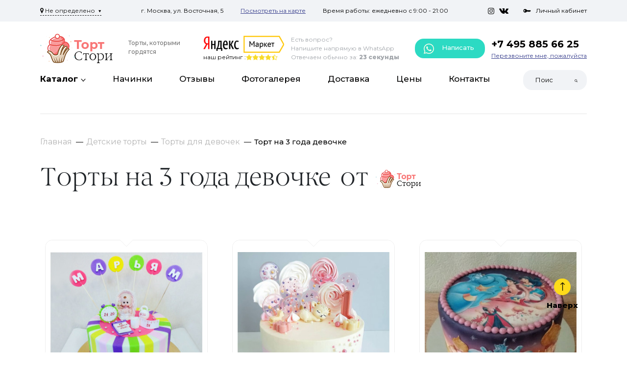

--- FILE ---
content_type: text/html; charset=utf-8
request_url: https://zakazat-torty.ru/tort-na-3-goda-devochke/
body_size: 22167
content:
<!DOCTYPE html>
<html dir="ltr" lang="ru">
<head>
  <meta http-equiv="X-UA-Compatible" content="IE=edge">
  <meta name="viewport" content="width=device-width, initial-scale=1, user-scalable=0">
  <meta http-equiv="Content-Type" content="text/html; charset=UTF-8">
        <base href="https://zakazat-torty.ru/" />
    <meta name="description" content="Торты на 3 года девочке на заказ. Каталог с фото и ценами. Оперативная доставка по Москве и Московской области. Используем только натуральные ингредиенты. Звоните +7 (499) 719-05-30 | Торт Стори" />
      <meta property="og:title" content="Торты на 3 года девочке на заказ в Москве | Заказать торт на день рождения" />
  <meta property="og:type" content="website" />
  <meta property="og:url" content="https://zakazat-torty.ru/tort-na-3-goda-devochke/" />
    <meta property="og:image" content="https://zakazat-torty.ru/image/catalog/logo.png" />
    <meta property="og:site_name" content="Торт Стори" />
  <title>Торты на 3 года девочке на заказ в Москве | Заказать торт на день рождения</title>
  
  
  <script src="catalog/view/theme/default/js/jquery-3.2.1.min.js"></script>
  <script src="catalog/view/theme/default/js/bootstrap.min.js"></script>
  <script src="catalog/view/theme/default/js/owl.carousel.js"></script>
  <script src="catalog/view/theme/default/js/slick.js"></script>
  <script src="catalog/view/javascript/jquery/magnific/jquery.magnific-popup.min.js"></script>
  <script src="catalog/view/javascript/jquery/jquery.scrollbar/jquery.scrollbar.js"></script>

  <link rel="stylesheet" href="catalog/view/theme/default/stylesheet/bootstrap.min.css"/>
  <link rel="stylesheet " href="catalog/view/theme/default/stylesheet/owl.carousel.css"/>
  <link rel="stylesheet " href="catalog/view/theme/default/stylesheet/owl.theme.default.css"/>
  <link rel="stylesheet" href="catalog/view/theme/default/stylesheet/stylesheet.css"/>
  <link rel="stylesheet" href="catalog/view/javascript/font-awesome/css/font-awesome.css">
  <link rel="stylesheet" href="catalog/view/javascript/font-awesome/css/font-awesome.min.css">
  <link rel="stylesheet" href="catalog/view/javascript/jquery/magnific/magnific-popup.css"/>
  <link rel="stylesheet" href="catalog/view/theme/default/stylesheet/custom.css"/>
  <link href="catalog/view/javascript/jquery/jquery.scrollbar/jquery.scrollbar.css" type="text/css" rel="stylesheet" media="screen">
  
  <link rel="stylesheet" href="catalog/view/theme/default/stylesheet/slick.css"/>

    <link href="catalog/view/javascript/progroman/progroman.citymanager.css?v=8.3-0" type="text/css" rel="stylesheet" media="screen" />
    <link href="catalog/view/javascript/jquery/swiper/css/swiper.min.css" type="text/css" rel="stylesheet" media="screen" />
    <link href="catalog/view/javascript/jquery/swiper/css/opencart.css" type="text/css" rel="stylesheet" media="screen" />
      <script src="catalog/view/javascript/progroman/jquery.progroman.autocomplete.js?v=8.3-0" ></script>
    <script src="catalog/view/javascript/progroman/jquery.progroman.citymanager.js?v=8.3-0" ></script>
    <script src="catalog/view/javascript/jquery/swiper/js/swiper.jquery.js" ></script>
    <script src="catalog/view/javascript/common.js" ></script>
    <link href="https://zakazat-torty.ru/tort-na-3-goda-devochke/" rel="canonical" />
    <link rel="apple-touch-icon" sizes="180x180" href="/apple-touch-icon.png">
  <link rel="icon" type="image/png" sizes="32x32" href="/favicon-32x32.png">
  <link rel="icon" type="image/png" sizes="16x16" href="/favicon-16x16.png">
  <link rel="icon" href="/favicon.ico" type="image/x-icon">
 
  

                  
</head>
<body>

<header class="sticky_header">
  <div class="header-top d-none d-lg-flex">
    <div class="container">
      <div class="header-top-wrapper">
        <div class="header-top-l">
          <div class="prmn-cmngr"><div class="prmn-cmngr__content">
  <div class="prmn-cmngr__title">
    <span class="prmn-cmngr__title-text"></span>
    <a class="prmn-cmngr__city">
      <span class="glyphicon glyphicon-map-marker fa fa-map-marker"></span>
      <span class="prmn-cmngr__city-name">Не определено</span>
    </a>
  </div>
  
</div></div>
        </div>
        <div class="header-top-c">
          <p>г. Москва, ул. Восточная, 5</p>
          <p><a href="https://yandex.ru/maps/213/moscow/house/vostochnaya_ulitsa_5/Z04YcAFgQUwPQFtvfXtwdHxkbQ==/?ll=37.660898%2C55.715079&amp;source=wizgeo&amp;utm_medium=maps-desktop&amp;utm_source=serp&amp;z=16" target="_blank">Посмотреть на карте</a></p>
          <p>Время работы: ежедневно с 9:00 - 21:00</p>

        </div>
        <div class="header-top-r">
          <div class="social-network">
            <a href="https://instagram.com" target="_blank"><img src="catalog/view/theme/default/images/insta.png" alt=""> </a>
            <a href="https://vk.com" target="_blank"><img src="catalog/view/theme/default/images/vk.png" alt=""> </a>
          </div>
          <a href="https://zakazat-torty.ru/index.php?route=account/account"><img src="catalog/view/theme/default/images/key.png" alt="Личный кабинет">Личный кабинет </a>

        </div>

      </div>

    </div>
  </div>
  <div class="container dn-scr">

    <div class="header-center">
      <button class="navbar-toggler" type="button" data-bs-toggle="collapse"
          data-bs-target="#navbarTogglerDemo03"
          aria-controls="navbarTogglerDemo03" aria-expanded="false" aria-label="Toggle navigation">
        <span class="navbar-toggler-icon"></span>
        <span class="navbar-toggler-icon"></span>
        <span class="navbar-toggler-icon"></span>
      </button> 
                      <a href="/" class="logo">
          <img src="https://zakazat-torty.ru/image/catalog/logo.png" alt="Торт Стори" title="Торт Стори"> 
          <span>Торты, 
которыми гордятся</span>
        </a>
                    


      <div class="yandex-market">
        <img src="catalog/view/theme/default/images/yandex-market.png" alt="yandex-market">
        <div class="rating">
          наш рейтинг :
          <div class="stars">
            <span class="star star-active"></span>
            <span class="star star-active"></span>
            <span class="star star-active"></span>
            <span class="star star-active"></span>
            <span class="star "></span>
          </div>
        </div>
      </div>
      <div class="whatsapp d-none d-md-flex">
        <div class="whatsapp-l">
          <p>Есть вопрос?</p><p>Напишите напрямую в WhatsApp</p><p>Отвечаем обычно за: <span>23 секунды</span></p>
        </div>
        <div class="green-button"><a href="https://wa.me/79998273362?text=Здравствуйте!%20Хотелось%20бы%20уточнить%20вопросы%20по%20торту." target="_blank" ><img src="catalog/view/theme/default/images/phone.png" alt="whatsapp"> Написать</a></div>

      </div>
      <div class="phone">
        <a href="tel:+74958856625">+7 495 885 66 25</a>
        <a href="" data-bs-toggle="modal" data-bs-target="#Modal1">Перезвоните мне, пожалуйста</a>
      </div>
      	  <div class="mob-soc">
	  <div class="whatsapp_block">
		<a href="https://wa.me/79998273362?text=Здравствуйте!%20Хотелось%20бы%20уточнить%20вопросы%20по%20торту." target="_blank"><img src="catalog/view/theme/default/images/whatsapp.png" alt="whatsapp"></a>
      </div>
      <div class="telegram_block">
        <a href="https://tlgg.ru/ska_sny" target="_blank"><img src="catalog/view/theme/default/images/telegram-logo.png" alt="telegram"></a>
      </div>
    </div>
	</div>
  </div>
  <div class="container">
  <div class="header-bottom">


    <nav class="navbar  navbar-light navbar-expand-lg">

      <div class="collapse navbar-collapse" id="navbarTogglerDemo03">
        <ul class="navbar-nav ">
          <li class="nav-item">
            <a class="nav-link nav-link-catalog" href="javascript:"><span>Каталог</span></a>

            <ul class="menu-catalog menu-catalog-mobil"></ul>

          </li>
                              <li class="nav-item">
            <a class="nav-link" href="https://zakazat-torty.ru/nachinki/">Начинки</a>
          </li>
                    <li class="nav-item">
            <a class="nav-link" href="https://zakazat-torty.ru/otzyvy-tort/">Отзывы</a>
          </li>
                    <li class="nav-item">
            <a class="nav-link" href="https://zakazat-torty.ru/index.php?route=information/information&amp;information_id=8">Фотогалерея</a>
          </li>
                    <li class="nav-item">
            <a class="nav-link" href="https://zakazat-torty.ru/delivery/">Доставка</a>
          </li>
                    <li class="nav-item">
            <a class="nav-link" href="https://zakazat-torty.ru/oplata/">Цены</a>
          </li>
                    <li class="nav-item">
            <a class="nav-link" href="https://zakazat-torty.ru/contact/">Контакты</a>
          </li>
                    
        </ul>
        
        <div id="search" class="d-flex search-tm">
  <input class="form-control" name="search" value="" placeholder="Поиск" aria-label="Search">
  <button type="submit"><img src="catalog/view/theme/default/images/search.png" alt="Поиск"></button>
</div>
		<div class="dn_top">
		<div class="green-button"><a href="https://wa.me/79998273362?text=Здравствуйте!%20Хотелось%20бы%20уточнить%20вопросы%20по%20торту." target="_blank" ><img src="catalog/view/theme/default/images/phone.png" alt="whatsapp"> Написать</a></div>
        <div class="phone">
        <a href="tel:+74958856625">+7 495 885 66 25</a>
        <a href="" data-bs-toggle="modal" data-bs-target="#Modal1">Перезвоните мне, пожалуйста</a>
      </div>
      		</div>
		<div class="header-top-wrapper d-block d-lg-none">
          <div class="header-top-l">
            <select class="select-tm">
              <option>г. Москва</option>
              <option>г. Москва</option>
              <option>г. Москва</option>
            </select>
          </div>
          <div class="header-top-c">
            <p>г. Москва, ул. Восточная, 5</p>
            <p><a href="https://yandex.ru/maps/213/moscow/house/vostochnaya_ulitsa_5/Z04YcAFgQUwPQFtvfXtwdHxkbQ==/?ll=37.660898%2C55.715079&amp;source=wizgeo&amp;utm_medium=maps-desktop&amp;utm_source=serp&amp;z=16" target="_blank">Посмотреть на карте</a></p>
            <p>Время работы: ежедневно с 9:00 - 21:00</p>

          </div>
          <div class="header-top-r">
            <div class="social-network">
                <a href="https://instagram.com" target="_blank"><img src="catalog/view/theme/default/images/insta.png" alt=""> </a>
                <a href="https://vk.com" target="_blank"><img src="catalog/view/theme/default/images/vk.png" alt=""> </a>
            </div>
            <a href="https://zakazat-torty.ru/index.php?route=account/account"><img src="catalog/view/theme/default/images/key.png" alt="Личный кабинет">Личный кабинет </a>
          </div>
        </div>
      </div>
    </nav>
  </div>
</div>
<div class="menu-catalog-wrapper">
  <div class="container">
    <ul class="menu-catalog">
                  <li class="sub-submenu-tg">
                <a href="https://zakazat-torty.ru/detskie-torty/" class="submenu-toggle">
          <span>
                        Детские торты
          </span>
        </a>
        <ul class="sub-submenu">
                    <li class="sub-submenu-tg third-cat">
            <a href="https://zakazat-torty.ru/malchiku/" class="sub-submenu-toggle">
              <span>
                                Торты для мальчиков
              </span>
            </a>
                        <ul class="sub-submenu">
                              <li>
                  <a href="https://zakazat-torty.ru/torty-dlya-malchika-dvukhyarusnye/">
                    <span>
                                            Двухярусные
                    </span>
                  </a>
                </li>
                              <li>
                  <a href="https://zakazat-torty.ru/detskie-torty-marvel/">
                    <span>
                                            Марвел (Marvel)
                    </span>
                  </a>
                </li>
                              <li>
                  <a href="https://zakazat-torty.ru/torty-s-futbolnym-myachom/">
                    <span>
                                            С футбольным мячом
                    </span>
                  </a>
                </li>
                              <li>
                  <a href="https://zakazat-torty.ru/torty-piratskie/">
                    <span>
                                            Торты с пиратами
                    </span>
                  </a>
                </li>
                              <li>
                  <a href="https://zakazat-torty.ru/tort-na-1-god-malchiku/">
                    <span>
                                            Торты на один годик мальчику
                    </span>
                  </a>
                </li>
                              <li>
                  <a href="https://zakazat-torty.ru/avtomobili/">
                    <span>
                                            Торты с машинками
                    </span>
                  </a>
                </li>
                              <li>
                  <a href="https://zakazat-torty.ru/torty-cherepashki-nindzya/">
                    <span>
                                            Черепашки Ниндзя
                    </span>
                  </a>
                </li>
                              <li>
                  <a href="https://zakazat-torty.ru/torty-sinij-traktor/">
                    <span>
                                            Синий трактор
                    </span>
                  </a>
                </li>
                              <li>
                  <a href="https://zakazat-torty.ru/torty-s-supergeroyami/">
                    <span>
                                            С супергероями
                    </span>
                  </a>
                </li>
                              <li>
                  <a href="https://zakazat-torty.ru/torty-s-robotami/">
                    <span>
                                            Торты с роботами
                    </span>
                  </a>
                </li>
                          </ul>
                      </li>
                    <li class="sub-submenu-tg third-cat">
            <a href="https://zakazat-torty.ru/devochke/" class="sub-submenu-toggle">
              <span>
                                Торты для девочек
              </span>
            </a>
                        <ul class="sub-submenu">
                              <li>
                  <a href="https://zakazat-torty.ru/torty-dlya-devochki-dvukhyarusnye/">
                    <span>
                                            Двухярусные
                    </span>
                  </a>
                </li>
                              <li>
                  <a href="https://zakazat-torty.ru/torty-raduzhnye/">
                    <span>
                                            Радуга
                    </span>
                  </a>
                </li>
                              <li>
                  <a href="https://zakazat-torty.ru/torty-s-rusalochkoj/">
                    <span>
                                            Русалочка
                    </span>
                  </a>
                </li>
                              <li>
                  <a href="https://zakazat-torty.ru/torty-s-feyami/">
                    <span>
                                            С феями
                    </span>
                  </a>
                </li>
                              <li>
                  <a href="https://zakazat-torty.ru/torty-edinorogi/">
                    <span>
                                            Торт пони единорог
                    </span>
                  </a>
                </li>
                              <li>
                  <a href="https://zakazat-torty.ru/torty-s-princessami/">
                    <span>
                                            Торт с принцессами
                    </span>
                  </a>
                </li>
                              <li>
                  <a href="https://zakazat-torty.ru/torty-kholodnoe-serdce/">
                    <span>
                                            Торт Холодное Сердце
                    </span>
                  </a>
                </li>
                              <li>
                  <a href="https://zakazat-torty.ru/torty-balerina/">
                    <span>
                                            Балерина
                    </span>
                  </a>
                </li>
                              <li>
                  <a href="https://zakazat-torty.ru/torty-s-sharikami/">
                    <span>
                                            С шариками
                    </span>
                  </a>
                </li>
                              <li>
                  <a href="https://zakazat-torty.ru/torty-kukly-lol/">
                    <span>
                                            Торт кукла ЛОЛ
                    </span>
                  </a>
                </li>
                              <li>
                  <a href="https://zakazat-torty.ru/torty-s-khellou-kitti/">
                    <span>
                                            Хелло Китти
                    </span>
                  </a>
                </li>
                          </ul>
                      </li>
                    <li class="sub-submenu-tg third-cat">
            <a href="https://zakazat-torty.ru/po-vozrastu/" class="sub-submenu-toggle">
              <span>
                                Торты по возрасту
              </span>
            </a>
                        <ul class="sub-submenu">
                              <li>
                  <a href="https://zakazat-torty.ru/torty-na-1-mesyac/">
                    <span>
                                            На 1 месяц
                    </span>
                  </a>
                </li>
                              <li>
                  <a href="https://zakazat-torty.ru/torty-na-pol-goda/">
                    <span>
                                            На полгодика
                    </span>
                  </a>
                </li>
                              <li>
                  <a href="https://zakazat-torty.ru/tort-na-1-godik/">
                    <span>
                                            На годик
                    </span>
                  </a>
                </li>
                              <li>
                  <a href="https://zakazat-torty.ru/tort-na-3-goda/">
                    <span>
                                            На 3 года
                    </span>
                  </a>
                </li>
                              <li>
                  <a href="https://zakazat-torty.ru/tort-na-4-goda/">
                    <span>
                                            На 4 года
                    </span>
                  </a>
                </li>
                              <li>
                  <a href="https://zakazat-torty.ru/tort-na-5-let/">
                    <span>
                                            На 5 лет
                    </span>
                  </a>
                </li>
                              <li>
                  <a href="https://zakazat-torty.ru/tort-na-6-let/">
                    <span>
                                            На 6 лет
                    </span>
                  </a>
                </li>
                              <li>
                  <a href="https://zakazat-torty.ru/tort-na-7-let/">
                    <span>
                                            На 7 лет
                    </span>
                  </a>
                </li>
                              <li>
                  <a href="https://zakazat-torty.ru/tort-na-8-let/">
                    <span>
                                            На 8 лет
                    </span>
                  </a>
                </li>
                              <li>
                  <a href="https://zakazat-torty.ru/tort-na-9-let/">
                    <span>
                                            На 9 лет
                    </span>
                  </a>
                </li>
                              <li>
                  <a href="https://zakazat-torty.ru/tort-na-10-let/">
                    <span>
                                            На 10 лет
                    </span>
                  </a>
                </li>
                              <li>
                  <a href="https://zakazat-torty.ru/tort-na-11-let/">
                    <span>
                                            На 11 лет
                    </span>
                  </a>
                </li>
                              <li>
                  <a href="https://zakazat-torty.ru/tort-na-12-let/">
                    <span>
                                            На 12 лет
                    </span>
                  </a>
                </li>
                              <li>
                  <a href="https://zakazat-torty.ru/tort-na-13-let/">
                    <span>
                                            На 13 лет
                    </span>
                  </a>
                </li>
                              <li>
                  <a href="https://zakazat-torty.ru/tort-na-14-let/">
                    <span>
                                            Торты на 14 лет
                    </span>
                  </a>
                </li>
                              <li>
                  <a href="https://zakazat-torty.ru/tort-na-15-let/">
                    <span>
                                            На 15 лет
                    </span>
                  </a>
                </li>
                              <li>
                  <a href="https://zakazat-torty.ru/tort-na-16-let/">
                    <span>
                                            Торт на 16 лет
                    </span>
                  </a>
                </li>
                              <li>
                  <a href="https://zakazat-torty.ru/tort-na-17-let/">
                    <span>
                                            На 17 лет
                    </span>
                  </a>
                </li>
                              <li>
                  <a href="https://zakazat-torty.ru/tort-na-18-let/">
                    <span>
                                            На 18 лет
                    </span>
                  </a>
                </li>
                              <li>
                  <a href="https://zakazat-torty.ru/tort-na-19-let/">
                    <span>
                                            На 19 лет
                    </span>
                  </a>
                </li>
                          </ul>
                      </li>
                    <li class="">
            <a href="https://zakazat-torty.ru/v-forme-bukvy/" class="">
              <span>
                                В форме буквы
              </span>
            </a>
                      </li>
                    <li class="sub-submenu-tg third-cat">
            <a href="https://zakazat-torty.ru/po-multfilmu/" class="sub-submenu-toggle">
              <span>
                                Герои мультфильмов
              </span>
            </a>
                        <ul class="sub-submenu">
                              <li>
                  <a href="https://zakazat-torty.ru/torty-vo-vspyshem/">
                    <span>
                                            Вспыш
                    </span>
                  </a>
                </li>
                              <li>
                  <a href="https://zakazat-torty.ru/torty-geroi-v-maskakh/">
                    <span>
                                            Герои в масках
                    </span>
                  </a>
                </li>
                              <li>
                  <a href="https://zakazat-torty.ru/torty-doktor-plyusheva/">
                    <span>
                                            Доктор Плюшева
                    </span>
                  </a>
                </li>
                              <li>
                  <a href="https://zakazat-torty.ru/torty-korporaciya-monstrov/">
                    <span>
                                            Корпорация монстров
                    </span>
                  </a>
                </li>
                              <li>
                  <a href="https://zakazat-torty.ru/torty-leo-i-tig/">
                    <span>
                                            Лео и Тиг
                    </span>
                  </a>
                </li>
                              <li>
                  <a href="https://zakazat-torty.ru/torty-malyshariki/">
                    <span>
                                            Малышарики
                    </span>
                  </a>
                </li>
                              <li>
                  <a href="https://zakazat-torty.ru/tort-masha-i-medved/">
                    <span>
                                            Маша и медведь
                    </span>
                  </a>
                </li>
                              <li>
                  <a href="https://zakazat-torty.ru/torty-mikki-i-minni-maus/">
                    <span>
                                            Микки и Минни Маус
                    </span>
                  </a>
                </li>
                              <li>
                  <a href="https://zakazat-torty.ru/torty-monstry-na-kanikulakh/">
                    <span>
                                            Монстры на каникулах
                    </span>
                  </a>
                </li>
                              <li>
                  <a href="https://zakazat-torty.ru/torty-s-princessoj-sofiej/">
                    <span>
                                            Принцесса София
                    </span>
                  </a>
                </li>
                              <li>
                  <a href="https://zakazat-torty.ru/torty-s-rapuncel/">
                    <span>
                                            Рапунцель
                    </span>
                  </a>
                </li>
                              <li>
                  <a href="https://zakazat-torty.ru/torty-rik-i-morti/">
                    <span>
                                            Рик и Морти
                    </span>
                  </a>
                </li>
                              <li>
                  <a href="https://zakazat-torty.ru/torty-so-smesharikami/">
                    <span>
                                            Смешарики
                    </span>
                  </a>
                </li>
                              <li>
                  <a href="https://zakazat-torty.ru/tort-so-svinkoj-peppoj/">
                    <span>
                                            Торт Свинка Пеппа
                    </span>
                  </a>
                </li>
                              <li>
                  <a href="https://zakazat-torty.ru/torty-kak-priruchit-drakona/">
                    <span>
                                            Торты с драконами
                    </span>
                  </a>
                </li>
                              <li>
                  <a href="https://zakazat-torty.ru/torty-s-trollyami/">
                    <span>
                                            Тролли
                    </span>
                  </a>
                </li>
                              <li>
                  <a href="https://zakazat-torty.ru/torty-s-khagi-vagi/">
                    <span>
                                            Хаги Ваги
                    </span>
                  </a>
                </li>
                              <li>
                  <a href="https://zakazat-torty.ru/101-dalmatinec/">
                    <span>
                                            101 долматинец
                    </span>
                  </a>
                </li>
                              <li>
                  <a href="https://zakazat-torty.ru/hot-vils/">
                    <span>
                                            Hotwheels
                    </span>
                  </a>
                </li>
                              <li>
                  <a href="https://zakazat-torty.ru/littlest-pet-shop/">
                    <span>
                                            Littlest Petshop
                    </span>
                  </a>
                </li>
                              <li>
                  <a href="https://zakazat-torty.ru/avtobus-tajo/">
                    <span>
                                            Автобус Тайо
                    </span>
                  </a>
                </li>
                              <li>
                  <a href="https://zakazat-torty.ru/alladin/">
                    <span>
                                            Алладин
                    </span>
                  </a>
                </li>
                              <li>
                  <a href="https://zakazat-torty.ru/antoshka/">
                    <span>
                                            Антошка
                    </span>
                  </a>
                </li>
                              <li>
                  <a href="https://zakazat-torty.ru/bakugan/">
                    <span>
                                            Бакуган
                    </span>
                  </a>
                </li>
                              <li>
                  <a href="https://zakazat-torty.ru/barashek-shon/">
                    <span>
                                            Барашек Шон
                    </span>
                  </a>
                </li>
                              <li>
                  <a href="https://zakazat-torty.ru/boss-molokosos/">
                    <span>
                                            Босс-молокосос
                    </span>
                  </a>
                </li>
                              <li>
                  <a href="https://zakazat-torty.ru/bremenskie-muzykanty/">
                    <span>
                                            Бременские музыканты
                    </span>
                  </a>
                </li>
                              <li>
                  <a href="https://zakazat-torty.ru/buratino/">
                    <span>
                                            Буратино
                    </span>
                  </a>
                </li>
                              <li>
                  <a href="https://zakazat-torty.ru/bembi/">
                    <span>
                                            Бэмби
                    </span>
                  </a>
                </li>
                              <li>
                  <a href="https://zakazat-torty.ru/v-poiskah-nemo-dori/">
                    <span>
                                            В Поисках Немо/Дори
                    </span>
                  </a>
                </li>
                              <li>
                  <a href="https://zakazat-torty.ru/vall-i/">
                    <span>
                                            ВАЛЛ-И
                    </span>
                  </a>
                </li>
                              <li>
                  <a href="https://zakazat-torty.ru/vinni-pukh/">
                    <span>
                                            Винни Пух
                    </span>
                  </a>
                </li>
                              <li>
                  <a href="https://zakazat-torty.ru/golovolomka/">
                    <span>
                                            Головоломка
                    </span>
                  </a>
                </li>
                              <li>
                  <a href="https://zakazat-torty.ru/graviti-folz/">
                    <span>
                                            Гравити Фолз
                    </span>
                  </a>
                </li>
                              <li>
                  <a href="https://zakazat-torty.ru/griffiny/">
                    <span>
                                            Гриффины
                    </span>
                  </a>
                </li>
                              <li>
                  <a href="https://zakazat-torty.ru/dasha-puteshestvennica/">
                    <span>
                                            Даша-путешественница
                    </span>
                  </a>
                </li>
                              <li>
                  <a href="https://zakazat-torty.ru/domovjonok-kuzja/">
                    <span>
                                            Домовёнок Кузя
                    </span>
                  </a>
                </li>
                              <li>
                  <a href="https://zakazat-torty.ru/dusha/">
                    <span>
                                            Душа
                    </span>
                  </a>
                </li>
                              <li>
                  <a href="https://zakazat-torty.ru/zveropoj/">
                    <span>
                                            Зверопой
                    </span>
                  </a>
                </li>
                              <li>
                  <a href="https://zakazat-torty.ru/zveropolis/">
                    <span>
                                            Зверополис
                    </span>
                  </a>
                </li>
                              <li>
                  <a href="https://zakazat-torty.ru/zolotaja-rybka/">
                    <span>
                                            Золотая рыбка
                    </span>
                  </a>
                </li>
                              <li>
                  <a href="https://zakazat-torty.ru/karlson/">
                    <span>
                                            Карлсон
                    </span>
                  </a>
                </li>
                              <li>
                  <a href="https://zakazat-torty.ru/kolobok/">
                    <span>
                                            Колобок
                    </span>
                  </a>
                </li>
                              <li>
                  <a href="https://zakazat-torty.ru/korol-lev/">
                    <span>
                                            Король Лев
                    </span>
                  </a>
                </li>
                              <li>
                  <a href="https://zakazat-torty.ru/kot-v-sapogah/">
                    <span>
                                            Кот в сапогах
                    </span>
                  </a>
                </li>
                              <li>
                  <a href="https://zakazat-torty.ru/kot-leopold/">
                    <span>
                                            Кот Леопольд
                    </span>
                  </a>
                </li>
                              <li>
                  <a href="https://zakazat-torty.ru/kotjonok-po-imeni-gav/">
                    <span>
                                            Котёнок по имени Гав
                    </span>
                  </a>
                </li>
                              <li>
                  <a href="https://zakazat-torty.ru/kumi-kumi/">
                    <span>
                                            Куми-Куми
                    </span>
                  </a>
                </li>
                              <li>
                  <a href="https://zakazat-torty.ru/kung-fu-panda/">
                    <span>
                                            Кунг-фу панда
                    </span>
                  </a>
                </li>
                              <li>
                  <a href="https://zakazat-torty.ru/lalalupsi/">
                    <span>
                                            Лалалупси
                    </span>
                  </a>
                </li>
                              <li>
                  <a href="https://zakazat-torty.ru/ledi-i-brodjaga/">
                    <span>
                                            Леди и Бродяга
                    </span>
                  </a>
                </li>
                              <li>
                  <a href="https://zakazat-torty.ru/lednikovyj-period/">
                    <span>
                                            Ледниковый Период
                    </span>
                  </a>
                </li>
                              <li>
                  <a href="https://zakazat-torty.ru/lilo-i-stich/">
                    <span>
                                            Лило и Стич
                    </span>
                  </a>
                </li>
                              <li>
                  <a href="https://zakazat-torty.ru/luka/">
                    <span>
                                            Лука
                    </span>
                  </a>
                </li>
                              <li>
                  <a href="https://zakazat-torty.ru/s-luntikom/">
                    <span>
                                            Лунтик
                    </span>
                  </a>
                </li>
                              <li>
                  <a href="https://zakazat-torty.ru/lvjonok-i-cherepaha/">
                    <span>
                                            Львёнок и Черепаха
                    </span>
                  </a>
                </li>
                              <li>
                  <a href="https://zakazat-torty.ru/madagaskar/">
                    <span>
                                            Мадагаскар
                    </span>
                  </a>
                </li>
                              <li>
                  <a href="https://zakazat-torty.ru/maj-litl-poni/">
                    <span>
                                            Май Литл Пони
                    </span>
                  </a>
                </li>
                              <li>
                  <a href="https://zakazat-torty.ru/malenkij-princ/">
                    <span>
                                            Маленький принц
                    </span>
                  </a>
                </li>
                              <li>
                  <a href="https://zakazat-torty.ru/mama-dlja-mamontjonka/">
                    <span>
                                            Мама для мамонтёнка
                    </span>
                  </a>
                </li>
                              <li>
                  <a href="https://zakazat-torty.ru/mario/">
                    <span>
                                            Марио
                    </span>
                  </a>
                </li>
                              <li>
                  <a href="https://zakazat-torty.ru/maugli/">
                    <span>
                                            Маугли
                    </span>
                  </a>
                </li>
                              <li>
                  <a href="https://zakazat-torty.ru/minony/">
                    <span>
                                            Миньоны
                    </span>
                  </a>
                </li>
                              <li>
                  <a href="https://zakazat-torty.ru/prikljuchenija-mishek-gammi/">
                    <span>
                                            Мишки Гамми
                    </span>
                  </a>
                </li>
                              <li>
                  <a href="https://zakazat-torty.ru/moana/">
                    <span>
                                            Моана
                    </span>
                  </a>
                </li>
                              <li>
                  <a href="https://zakazat-torty.ru/monstr-haj/">
                    <span>
                                            Монстр Хай
                    </span>
                  </a>
                </li>
                              <li>
                  <a href="https://zakazat-torty.ru/mulan/">
                    <span>
                                            Мулан
                    </span>
                  </a>
                </li>
                              <li>
                  <a href="https://zakazat-torty.ru/naruto/">
                    <span>
                                            Наруто
                    </span>
                  </a>
                </li>
                              <li>
                  <a href="https://zakazat-torty.ru/neznajka/">
                    <span>
                                            Незнайка
                    </span>
                  </a>
                </li>
                              <li>
                  <a href="https://zakazat-torty.ru/nu-pogodi/">
                    <span>
                                            Ну, погоди!
                    </span>
                  </a>
                </li>
                              <li>
                  <a href="https://zakazat-torty.ru/pingvinjonok-pororo/">
                    <span>
                                            Пингвинёнок Пороро
                    </span>
                  </a>
                </li>
                              <li>
                  <a href="https://zakazat-torty.ru/pinokkio/">
                    <span>
                                            Пиноккио
                    </span>
                  </a>
                </li>
                              <li>
                  <a href="https://zakazat-torty.ru/pokahontas/">
                    <span>
                                            Покахонтас
                    </span>
                  </a>
                </li>
                              <li>
                  <a href="https://zakazat-torty.ru/pokemon/">
                    <span>
                                            Покемон
                    </span>
                  </a>
                </li>
                              <li>
                  <a href="https://zakazat-torty.ru/rajja/">
                    <span>
                                            Райя и последний дракон
                    </span>
                  </a>
                </li>
                              <li>
                  <a href="https://zakazat-torty.ru/ralf/">
                    <span>
                                            Ральф
                    </span>
                  </a>
                </li>
                              <li>
                  <a href="https://zakazat-torty.ru/rio/">
                    <span>
                                            Рио
                    </span>
                  </a>
                </li>
                              <li>
                  <a href="https://zakazat-torty.ru/sejlor-mun/">
                    <span>
                                            Сейлор Мун
                    </span>
                  </a>
                </li>
                              <li>
                  <a href="https://zakazat-torty.ru/simpsony/">
                    <span>
                                            Симпсоны
                    </span>
                  </a>
                </li>
                              <li>
                  <a href="https://zakazat-torty.ru/smurfiki/">
                    <span>
                                            Смурфики
                    </span>
                  </a>
                </li>
                              <li>
                  <a href="https://zakazat-torty.ru/spanch-gubka-bob/">
                    <span>
                                            Спанч Боб
                    </span>
                  </a>
                </li>
                              <li>
                  <a href="https://zakazat-torty.ru/supersemejka/">
                    <span>
                                            Суперсемейка
                    </span>
                  </a>
                </li>
                              <li>
                  <a href="https://zakazat-torty.ru/tiny-love/">
                    <span>
                                            Тини Лав
                    </span>
                  </a>
                </li>
                              <li>
                  <a href="https://zakazat-torty.ru/torty-shchenyachij-patrul/">
                    <span>
                                            Торт Щенячий патруль
                    </span>
                  </a>
                </li>
                              <li>
                  <a href="https://zakazat-torty.ru/anime/">
                    <span>
                                            Торты аниме
                    </span>
                  </a>
                </li>
                              <li>
                  <a href="https://zakazat-torty.ru/ledi-bag-i-super-kot/">
                    <span>
                                            Торты Леди баг и супер кот
                    </span>
                  </a>
                </li>
                              <li>
                  <a href="https://zakazat-torty.ru/fines-i-ferb/">
                    <span>
                                            Финес и Ферб
                    </span>
                  </a>
                </li>
                              <li>
                  <a href="https://zakazat-torty.ru/futurama/">
                    <span>
                                            Футурама
                    </span>
                  </a>
                </li>
                              <li>
                  <a href="https://zakazat-torty.ru/cheburashka-i-krokodil-gena/">
                    <span>
                                            Чебурашка и крокодил Гена
                    </span>
                  </a>
                </li>
                              <li>
                  <a href="https://zakazat-torty.ru/shrek/">
                    <span>
                                            Шрек
                    </span>
                  </a>
                </li>
                              <li>
                  <a href="https://zakazat-torty.ru/jever-after-haj/">
                    <span>
                                            Эвер Афтер Хай
                    </span>
                  </a>
                </li>
                              <li>
                  <a href="https://zakazat-torty.ru/juzhnyj-park/">
                    <span>
                                            Южный Парк
                    </span>
                  </a>
                </li>
                              <li>
                  <a href="https://zakazat-torty.ru/torty-mimimishki/">
                    <span>
                                            Мимимишки
                    </span>
                  </a>
                </li>
                              <li>
                  <a href="https://zakazat-torty.ru/torty-v-stile-tri-kota/">
                    <span>
                                            Три кота
                    </span>
                  </a>
                </li>
                              <li>
                  <a href="https://zakazat-torty.ru/torty-s-pchelkoj-majej/">
                    <span>
                                            Пчелка Майя
                    </span>
                  </a>
                </li>
                          </ul>
                      </li>
                    <li class="sub-submenu-tg third-cat">
            <a href="https://zakazat-torty.ru/na/" class="sub-submenu-toggle">
              <span>
                                По поводу
              </span>
            </a>
                        <ul class="sub-submenu">
                              <li>
                  <a href="https://zakazat-torty.ru/v-detskij-sad/">
                    <span>
                                            В садик
                    </span>
                  </a>
                </li>
                              <li>
                  <a href="https://zakazat-torty.ru/krestiny-devochki/">
                    <span>
                                            На крестины девочки
                    </span>
                  </a>
                </li>
                              <li>
                  <a href="https://zakazat-torty.ru/krestiny-malchika/">
                    <span>
                                            На крестины мальчика
                    </span>
                  </a>
                </li>
                              <li>
                  <a href="https://zakazat-torty.ru/krestiny/">
                    <span>
                                            Торт на крестины
                    </span>
                  </a>
                </li>
                              <li>
                  <a href="https://zakazat-torty.ru/opredelenie-pola-rebenka/">
                    <span>
                                            Торт на определение пола ребенка
                    </span>
                  </a>
                </li>
                              <li>
                  <a href="https://zakazat-torty.ru/1-sentjabrja/">
                    <span>
                                            Торты на 1 сентября
                    </span>
                  </a>
                </li>
                              <li>
                  <a href="https://zakazat-torty.ru/vypusknoj/">
                    <span>
                                            Торты на выпускной
                    </span>
                  </a>
                </li>
                              <li>
                  <a href="https://zakazat-torty.ru/na-vypusknoj-v-detskij-sad/">
                    <span>
                                            Торты на выпускной в детский сад
                    </span>
                  </a>
                </li>
                              <li>
                  <a href="https://zakazat-torty.ru/pervyj-zubik/">
                    <span>
                                            Торты на первый зубик
                    </span>
                  </a>
                </li>
                          </ul>
                      </li>
                    <li class="sub-submenu-tg third-cat">
            <a href="https://zakazat-torty.ru/po-filmu/" class="sub-submenu-toggle">
              <span>
                                По фильму
              </span>
            </a>
                        <ul class="sub-submenu">
                              <li>
                  <a href="https://zakazat-torty.ru/alisa-v-strane-chudes/">
                    <span>
                                            Алиса в стране чудес
                    </span>
                  </a>
                </li>
                              <li>
                  <a href="https://zakazat-torty.ru/bjetmen/">
                    <span>
                                            Бэтмен
                    </span>
                  </a>
                </li>
                              <li>
                  <a href="https://zakazat-torty.ru/venom/">
                    <span>
                                            Веном
                    </span>
                  </a>
                </li>
                              <li>
                  <a href="https://zakazat-torty.ru/vlastelin-kolec/">
                    <span>
                                            Властелин колец
                    </span>
                  </a>
                </li>
                              <li>
                  <a href="https://zakazat-torty.ru/vo-vse-tjazhkie/">
                    <span>
                                            Во все тяжкие
                    </span>
                  </a>
                </li>
                              <li>
                  <a href="https://zakazat-torty.ru/golodnye-igry/">
                    <span>
                                            Голодные игры
                    </span>
                  </a>
                </li>
                              <li>
                  <a href="https://zakazat-torty.ru/dzhoker/">
                    <span>
                                            Джокер
                    </span>
                  </a>
                </li>
                              <li>
                  <a href="https://zakazat-torty.ru/dzhumandzhi/">
                    <span>
                                            Джуманджи
                    </span>
                  </a>
                </li>
                              <li>
                  <a href="https://zakazat-torty.ru/dedpul/">
                    <span>
                                            Дэдпул
                    </span>
                  </a>
                </li>
                              <li>
                  <a href="https://zakazat-torty.ru/zheleznyj-chelovek/">
                    <span>
                                            Железный человек
                    </span>
                  </a>
                </li>
                              <li>
                  <a href="https://zakazat-torty.ru/zhenshhina-koshka/">
                    <span>
                                            Женщина-кошка
                    </span>
                  </a>
                </li>
                              <li>
                  <a href="https://zakazat-torty.ru/zvezdnye-vojny/">
                    <span>
                                            Звездные войны
                    </span>
                  </a>
                </li>
                              <li>
                  <a href="https://zakazat-torty.ru/igra-prestolov/">
                    <span>
                                            Игра престолов
                    </span>
                  </a>
                </li>
                              <li>
                  <a href="https://zakazat-torty.ru/kapitan-amerika/">
                    <span>
                                            Капитан Америка
                    </span>
                  </a>
                </li>
                              <li>
                  <a href="https://zakazat-torty.ru/krolik-piter/">
                    <span>
                                            Кролик Питер
                    </span>
                  </a>
                </li>
                              <li>
                  <a href="https://zakazat-torty.ru/malefisenta/">
                    <span>
                                            Малефисента
                    </span>
                  </a>
                </li>
                              <li>
                  <a href="https://zakazat-torty.ru/ono/">
                    <span>
                                            Оно
                    </span>
                  </a>
                </li>
                              <li>
                  <a href="https://zakazat-torty.ru/supermen/">
                    <span>
                                            Супермен
                    </span>
                  </a>
                </li>
                              <li>
                  <a href="https://zakazat-torty.ru/tor/">
                    <span>
                                            Тор
                    </span>
                  </a>
                </li>
                              <li>
                  <a href="https://zakazat-torty.ru/garri-potter/">
                    <span>
                                            Торт Гарри Поттер
                    </span>
                  </a>
                </li>
                              <li>
                  <a href="https://zakazat-torty.ru/chelovek-pauk/">
                    <span>
                                            Торт Человек Паук
                    </span>
                  </a>
                </li>
                              <li>
                  <a href="https://zakazat-torty.ru/transformery/">
                    <span>
                                            Трансформеры
                    </span>
                  </a>
                </li>
                              <li>
                  <a href="https://zakazat-torty.ru/halk/">
                    <span>
                                            Халк
                    </span>
                  </a>
                </li>
                              <li>
                  <a href="https://zakazat-torty.ru/chernaja-pantera/">
                    <span>
                                            Черная пантера
                    </span>
                  </a>
                </li>
                              <li>
                  <a href="https://zakazat-torty.ru/chudo-zhenshhina/">
                    <span>
                                            Чудо-женщина
                    </span>
                  </a>
                </li>
                          </ul>
                      </li>
                    <li class="">
            <a href="https://zakazat-torty.ru/s-metrikoj/" class="">
              <span>
                                С метрикой
              </span>
            </a>
                      </li>
                    <li class="">
            <a href="https://zakazat-torty.ru/detskie-torty-bez-mastiki/" class="">
              <span>
                                Торт без мастики
              </span>
            </a>
                      </li>
                    <li class="">
            <a href="https://zakazat-torty.ru/dvojnjashkam-i-bliznecam/" class="">
              <span>
                                Торты для двойняшек
              </span>
            </a>
                      </li>
                    <li class="sub-submenu-tg third-cat">
            <a href="https://zakazat-torty.ru/rozhdenie-rebenka/" class="sub-submenu-toggle">
              <span>
                                Торты на рождение ребенка
              </span>
            </a>
                        <ul class="sub-submenu">
                              <li>
                  <a href="https://zakazat-torty.ru/index.php?route=product/category&amp;path=321_604">
                    <span>
                                            В виде капусты
                    </span>
                  </a>
                </li>
                              <li>
                  <a href="https://zakazat-torty.ru/index.php?route=product/category&amp;path=321_603">
                    <span>
                                            В виде младенца
                    </span>
                  </a>
                </li>
                              <li>
                  <a href="https://zakazat-torty.ru/index.php?route=product/category&amp;path=321_606">
                    <span>
                                            Гендерный
                    </span>
                  </a>
                </li>
                              <li>
                  <a href="https://zakazat-torty.ru/index.php?route=product/category&amp;path=321_602">
                    <span>
                                            Мальчик или девочка
                    </span>
                  </a>
                </li>
                              <li>
                  <a href="https://zakazat-torty.ru/index.php?route=product/category&amp;path=321_605">
                    <span>
                                            С аистом
                    </span>
                  </a>
                </li>
                              <li>
                  <a href="https://zakazat-torty.ru/index.php?route=product/category&amp;path=321_601">
                    <span>
                                            С пинетаками
                    </span>
                  </a>
                </li>
                              <li>
                  <a href="https://zakazat-torty.ru/index.php?route=product/category&amp;path=321_599">
                    <span>
                                            Торт на рождение девочки
                    </span>
                  </a>
                </li>
                              <li>
                  <a href="https://zakazat-torty.ru/torty-na-rozhdenie-malchika/">
                    <span>
                                            Торт на рождение мальчика
                    </span>
                  </a>
                </li>
                              <li>
                  <a href="https://zakazat-torty.ru/index.php?route=product/category&amp;path=321_600">
                    <span>
                                            Ты скоро станешь Папой
                    </span>
                  </a>
                </li>
                          </ul>
                      </li>
                    <li class="sub-submenu-tg third-cat">
            <a href="https://zakazat-torty.ru/po-kompjuternoj-igre/" class="sub-submenu-toggle">
              <span>
                                Торты по компьютерным играм
              </span>
            </a>
                        <ul class="sub-submenu">
                              <li>
                  <a href="https://zakazat-torty.ru/genshin-impakt/">
                    <span>
                                            Genshin impact
                    </span>
                  </a>
                </li>
                              <li>
                  <a href="https://zakazat-torty.ru/half-life/">
                    <span>
                                            Half-Life
                    </span>
                  </a>
                </li>
                              <li>
                  <a href="https://zakazat-torty.ru/lego/">
                    <span>
                                            LEGO Ниндзяго
                    </span>
                  </a>
                </li>
                              <li>
                  <a href="https://zakazat-torty.ru/pac-man/">
                    <span>
                                            Pac-Man
                    </span>
                  </a>
                </li>
                              <li>
                  <a href="https://zakazat-torty.ru/red-dead-redemption/">
                    <span>
                                            Red Dead Redemption
                    </span>
                  </a>
                </li>
                              <li>
                  <a href="https://zakazat-torty.ru/standoff-2/">
                    <span>
                                            Standoff 2
                    </span>
                  </a>
                </li>
                              <li>
                  <a href="https://zakazat-torty.ru/bejbljejd/">
                    <span>
                                            Бейблэйд
                    </span>
                  </a>
                </li>
                              <li>
                  <a href="https://zakazat-torty.ru/bendi/">
                    <span>
                                            Бенди
                    </span>
                  </a>
                </li>
                              <li>
                  <a href="https://zakazat-torty.ru/vedmak/">
                    <span>
                                            Ведьмак
                    </span>
                  </a>
                </li>
                              <li>
                  <a href="https://zakazat-torty.ru/zombi-protiv-rastenij/">
                    <span>
                                            Зомби против растений
                    </span>
                  </a>
                </li>
                              <li>
                  <a href="https://zakazat-torty.ru/clans-of-clans/">
                    <span>
                                            Клэш оф Кланс
                    </span>
                  </a>
                </li>
                              <li>
                  <a href="https://zakazat-torty.ru/liga-legend/">
                    <span>
                                            Лига Легенд
                    </span>
                  </a>
                </li>
                              <li>
                  <a href="https://zakazat-torty.ru/minecraft/">
                    <span>
                                            Майнкрафт
                    </span>
                  </a>
                </li>
                              <li>
                  <a href="https://zakazat-torty.ru/moj-govorjashhij-tom/">
                    <span>
                                            Мой Говорящий Том
                    </span>
                  </a>
                </li>
                              <li>
                  <a href="https://zakazat-torty.ru/nerf/">
                    <span>
                                            Нерф
                    </span>
                  </a>
                </li>
                              <li>
                  <a href="https://zakazat-torty.ru/brawl-stars/">
                    <span>
                                            Торт Brawl Stars
                    </span>
                  </a>
                </li>
                              <li>
                  <a href="https://zakazat-torty.ru/call-of-duty/">
                    <span>
                                            Торт Call of Duty
                    </span>
                  </a>
                </li>
                              <li>
                  <a href="https://zakazat-torty.ru/gta/">
                    <span>
                                            Торт GTA
                    </span>
                  </a>
                </li>
                              <li>
                  <a href="https://zakazat-torty.ru/pubg/">
                    <span>
                                            Торт PUBG
                    </span>
                  </a>
                </li>
                              <li>
                  <a href="https://zakazat-torty.ru/world-of-tanks/">
                    <span>
                                            Торт World of Tanks
                    </span>
                  </a>
                </li>
                              <li>
                  <a href="https://zakazat-torty.ru/among-us/">
                    <span>
                                            Торт Амонг Ас
                    </span>
                  </a>
                </li>
                              <li>
                  <a href="https://zakazat-torty.ru/varkraft/">
                    <span>
                                            Торт Варкрафт
                    </span>
                  </a>
                </li>
                              <li>
                  <a href="https://zakazat-torty.ru/gacha-lajf/">
                    <span>
                                            Торт Гача Лайф
                    </span>
                  </a>
                </li>
                              <li>
                  <a href="https://zakazat-torty.ru/dota/">
                    <span>
                                            Торт Дота 2
                    </span>
                  </a>
                </li>
                              <li>
                  <a href="https://zakazat-torty.ru/zelda/">
                    <span>
                                            Торт Зельда
                    </span>
                  </a>
                </li>
                              <li>
                  <a href="https://zakazat-torty.ru/kontr-strajk/">
                    <span>
                                            Торт Контр Страйк
                    </span>
                  </a>
                </li>
                              <li>
                  <a href="https://zakazat-torty.ru/lazertag/">
                    <span>
                                            Торт Лазертаг
                    </span>
                  </a>
                </li>
                              <li>
                  <a href="https://zakazat-torty.ru/mortal-kombat/">
                    <span>
                                            Торт Мортал Комбат
                    </span>
                  </a>
                </li>
                              <li>
                  <a href="https://zakazat-torty.ru/robloks/">
                    <span>
                                            Торт Роблокс
                    </span>
                  </a>
                </li>
                              <li>
                  <a href="https://zakazat-torty.ru/slajm/">
                    <span>
                                            Торт Слайм
                    </span>
                  </a>
                </li>
                              <li>
                  <a href="https://zakazat-torty.ru/fort-bojard/">
                    <span>
                                            Торт Форт Боярд
                    </span>
                  </a>
                </li>
                              <li>
                  <a href="https://zakazat-torty.ru/fortnajt/">
                    <span>
                                            Торт Фортнайт
                    </span>
                  </a>
                </li>
                              <li>
                  <a href="https://zakazat-torty.ru/fallout/">
                    <span>
                                            Фоллаут
                    </span>
                  </a>
                </li>
                              <li>
                  <a href="https://zakazat-torty.ru/shopkins/">
                    <span>
                                            Шопкинс
                    </span>
                  </a>
                </li>
                          </ul>
                      </li>
                    <li class="sub-submenu-tg third-cat">
            <a href="https://zakazat-torty.ru/torty-s-zhivotnymi/" class="sub-submenu-toggle">
              <span>
                                Торты с животными
              </span>
            </a>
                        <ul class="sub-submenu">
                              <li>
                  <a href="https://zakazat-torty.ru/index.php?route=product/category&amp;path=321_608">
                    <span>
                                            С мишкой
                    </span>
                  </a>
                </li>
                              <li>
                  <a href="https://zakazat-torty.ru/index.php?route=product/category&amp;path=321_609">
                    <span>
                                            С совой
                    </span>
                  </a>
                </li>
                              <li>
                  <a href="https://zakazat-torty.ru/index.php?route=product/category&amp;path=321_610">
                    <span>
                                            Торт динозавр
                    </span>
                  </a>
                </li>
                              <li>
                  <a href="https://zakazat-torty.ru/torty-akula/">
                    <span>
                                            Акула
                    </span>
                  </a>
                </li>
                          </ul>
                      </li>
                    <li class="">
            <a href="https://zakazat-torty.ru/torty-kinder-syurpriz/" class="">
              <span>
                                Киндер сюрприз
              </span>
            </a>
                      </li>
                    <li class="sub-submenu-tg third-cat">
            <a href="https://zakazat-torty.ru/tort-cifra/" class="sub-submenu-toggle">
              <span>
                                Торт цифра
              </span>
            </a>
                        <ul class="sub-submenu">
                              <li>
                  <a href="https://zakazat-torty.ru/tort-cifra-8/">
                    <span>
                                            Цифра 8
                    </span>
                  </a>
                </li>
                          </ul>
                      </li>
                    <li class="">
            <a href="https://zakazat-torty.ru/torty-ot-1-kg/" class="">
              <span>
                                Торты от 1 кг
              </span>
            </a>
                      </li>
                    <li class="">
            <a href="https://zakazat-torty.ru/torty-cirk/" class="">
              <span>
                                Цирк
              </span>
            </a>
                      </li>
                  </ul>
              </li>
            <li class="sub-submenu-tg">
                <a href="https://zakazat-torty.ru/svadebnye-torty/" class="submenu-toggle">
          <span>
                        Свадебные торты
          </span>
        </a>
        <ul class="sub-submenu">
                    <li class="">
            <a href="https://zakazat-torty.ru/vip-torty/" class="">
              <span>
                                VIP торты
              </span>
            </a>
                      </li>
                    <li class="">
            <a href="https://zakazat-torty.ru/originalnye-svadebnye-torty/" class="">
              <span>
                                Оригинальные свадебные торты
              </span>
            </a>
                      </li>
                    <li class="sub-submenu-tg third-cat">
            <a href="https://zakazat-torty.ru/tematicheskie/" class="sub-submenu-toggle">
              <span>
                                В тематическом стиле
              </span>
            </a>
                        <ul class="sub-submenu">
                              <li>
                  <a href="https://zakazat-torty.ru/v-stile-love-is/">
                    <span>
                                            Love is
                    </span>
                  </a>
                </li>
                              <li>
                  <a href="https://zakazat-torty.ru/v-goticheskom-stile/">
                    <span>
                                            Готика
                    </span>
                  </a>
                </li>
                              <li>
                  <a href="https://zakazat-torty.ru/v-zimnem-stile/">
                    <span>
                                            Зимний
                    </span>
                  </a>
                </li>
                              <li>
                  <a href="https://zakazat-torty.ru/v-indijskom-stile/">
                    <span>
                                            Индийский
                    </span>
                  </a>
                </li>
                              <li>
                  <a href="https://zakazat-torty.ru/v-kitajskom-stile/">
                    <span>
                                            Китайский
                    </span>
                  </a>
                </li>
                              <li>
                  <a href="https://zakazat-torty.ru/v-morskom-stile/">
                    <span>
                                            Морской
                    </span>
                  </a>
                </li>
                              <li>
                  <a href="https://zakazat-torty.ru/na-temu-kinofilmov/">
                    <span>
                                            На тему кино
                    </span>
                  </a>
                </li>
                              <li>
                  <a href="https://zakazat-torty.ru/v-osennem-stile/">
                    <span>
                                            Осенний
                    </span>
                  </a>
                </li>
                              <li>
                  <a href="https://zakazat-torty.ru/v-stile-puteshestvij/">
                    <span>
                                            Путешествия
                    </span>
                  </a>
                </li>
                              <li>
                  <a href="https://zakazat-torty.ru/v-russkom-stile/">
                    <span>
                                            Русский
                    </span>
                  </a>
                </li>
                              <li>
                  <a href="https://zakazat-torty.ru/v-stile-rustik/">
                    <span>
                                            Рустик
                    </span>
                  </a>
                </li>
                              <li>
                  <a href="https://zakazat-torty.ru/v-stile-tiffani/">
                    <span>
                                            Тиффани
                    </span>
                  </a>
                </li>
                              <li>
                  <a href="https://zakazat-torty.ru/v-japonskom-stile/">
                    <span>
                                            Японский
                    </span>
                  </a>
                </li>
                          </ul>
                      </li>
                    <li class="sub-submenu-tg third-cat">
            <a href="https://zakazat-torty.ru/po-dekoru/" class="sub-submenu-toggle">
              <span>
                                По декору
              </span>
            </a>
                        <ul class="sub-submenu">
                              <li>
                  <a href="https://zakazat-torty.ru/plate/">
                    <span>
                                            Платье
                    </span>
                  </a>
                </li>
                              <li>
                  <a href="https://zakazat-torty.ru/podushki/">
                    <span>
                                            Подушки
                    </span>
                  </a>
                </li>
                              <li>
                  <a href="https://zakazat-torty.ru/s-babochkami/">
                    <span>
                                            С бабочками
                    </span>
                  </a>
                </li>
                              <li>
                  <a href="https://zakazat-torty.ru/s-bantami/">
                    <span>
                                            С бантиком
                    </span>
                  </a>
                </li>
                              <li>
                  <a href="https://zakazat-torty.ru/s-drapirovkoj/">
                    <span>
                                            С драпировкой
                    </span>
                  </a>
                </li>
                              <li>
                  <a href="https://zakazat-torty.ru/s-zhemchugom/">
                    <span>
                                            С жемчугом
                    </span>
                  </a>
                </li>
                              <li>
                  <a href="https://zakazat-torty.ru/s-inicialami/">
                    <span>
                                            С инициалами
                    </span>
                  </a>
                </li>
                              <li>
                  <a href="https://zakazat-torty.ru/s-klubnikoj/">
                    <span>
                                            С клубникой
                    </span>
                  </a>
                </li>
                              <li>
                  <a href="https://zakazat-torty.ru/s-kolcami/">
                    <span>
                                            С кольцами
                    </span>
                  </a>
                </li>
                              <li>
                  <a href="https://zakazat-torty.ru/s-kruzhevom/">
                    <span>
                                            С кружевом
                    </span>
                  </a>
                </li>
                              <li>
                  <a href="https://zakazat-torty.ru/s-lentami/">
                    <span>
                                            С лентами
                    </span>
                  </a>
                </li>
                              <li>
                  <a href="https://zakazat-torty.ru/s-mineralami/">
                    <span>
                                            С минералами
                    </span>
                  </a>
                </li>
                              <li>
                  <a href="https://zakazat-torty.ru/s-ombre-i-rjushami/">
                    <span>
                                            С омбре и рюшами
                    </span>
                  </a>
                </li>
                              <li>
                  <a href="https://zakazat-torty.ru/s-prjanikami/">
                    <span>
                                            С пряниками
                    </span>
                  </a>
                </li>
                              <li>
                  <a href="https://zakazat-torty.ru/s-shishkami/">
                    <span>
                                            С шишками
                    </span>
                  </a>
                </li>
                              <li>
                  <a href="https://zakazat-torty.ru/serdca/">
                    <span>
                                            Сердца
                    </span>
                  </a>
                </li>
                              <li>
                  <a href="https://zakazat-torty.ru/bez-mastiki/">
                    <span>
                                            Торты без мастики
                    </span>
                  </a>
                </li>
                              <li>
                  <a href="https://zakazat-torty.ru/s-fruktami-i-jagodami/">
                    <span>
                                            Торты с ягодами
                    </span>
                  </a>
                </li>
                          </ul>
                      </li>
                    <li class="sub-submenu-tg third-cat">
            <a href="https://zakazat-torty.ru/tipy/" class="sub-submenu-toggle">
              <span>
                                По типу
              </span>
            </a>
                        <ul class="sub-submenu">
                              <li>
                  <a href="https://zakazat-torty.ru/bashnja-iz-makarun/">
                    <span>
                                            Башня из макарун
                    </span>
                  </a>
                </li>
                              <li>
                  <a href="https://zakazat-torty.ru/naked-cake/">
                    <span>
                                            Голый (Naked Cake)
                    </span>
                  </a>
                </li>
                              <li>
                  <a href="https://zakazat-torty.ru/iz-kapkejkov/">
                    <span>
                                            Из капкейков
                    </span>
                  </a>
                </li>
                              <li>
                  <a href="https://zakazat-torty.ru/iz-profitrolej/">
                    <span>
                                            Из профитролей
                    </span>
                  </a>
                </li>
                              <li>
                  <a href="https://zakazat-torty.ru/kvadratnye-svadebnye-torty/">
                    <span>
                                            Квадратные
                    </span>
                  </a>
                </li>
                              <li>
                  <a href="https://zakazat-torty.ru/klassicheskie/">
                    <span>
                                            Классические свадебные торты
                    </span>
                  </a>
                </li>
                              <li>
                  <a href="https://zakazat-torty.ru/malenkie-svadebnye-torty/">
                    <span>
                                            Маленькие
                    </span>
                  </a>
                </li>
                              <li>
                  <a href="https://zakazat-torty.ru/neordinarnye/">
                    <span>
                                            Неординарный
                    </span>
                  </a>
                </li>
                              <li>
                  <a href="https://zakazat-torty.ru/padajushhie/">
                    <span>
                                            Падающий
                    </span>
                  </a>
                </li>
                              <li>
                  <a href="https://zakazat-torty.ru/kremovye-svadebnye-torty/">
                    <span>
                                            С кремом
                    </span>
                  </a>
                </li>
                              <li>
                  <a href="https://zakazat-torty.ru/s-fotopechatju/">
                    <span>
                                            С фотопечатью
                    </span>
                  </a>
                </li>
                              <li>
                  <a href="https://zakazat-torty.ru/jekskljuzivnye/">
                    <span>
                                            Эксклюзивный
                    </span>
                  </a>
                </li>
                          </ul>
                      </li>
                    <li class="sub-submenu-tg third-cat">
            <a href="https://zakazat-torty.ru/po-yarusam/" class="sub-submenu-toggle">
              <span>
                                По ярусам
              </span>
            </a>
                        <ul class="sub-submenu">
                              <li>
                  <a href="https://zakazat-torty.ru/dvukhyarusnye/">
                    <span>
                                            Двухъярусные свадебные торты
                    </span>
                  </a>
                </li>
                              <li>
                  <a href="https://zakazat-torty.ru/odnoyarusnye/">
                    <span>
                                            Одноярусные свадебные торты
                    </span>
                  </a>
                </li>
                              <li>
                  <a href="https://zakazat-torty.ru/trekhyarusnye/">
                    <span>
                                            Трехъярусные свадебные торты
                    </span>
                  </a>
                </li>
                              <li>
                  <a href="https://zakazat-torty.ru/chetyrekhyarusnye/">
                    <span>
                                            Четырехъярусные свадебные торты
                    </span>
                  </a>
                </li>
                              <li>
                  <a href="https://zakazat-torty.ru/pyatiyarusnye-svadebnye-torty/">
                    <span>
                                            Пятиярусные
                    </span>
                  </a>
                </li>
                          </ul>
                      </li>
                    <li class="sub-submenu-tg third-cat">
            <a href="https://zakazat-torty.ru/s-figurkami/" class="sub-submenu-toggle">
              <span>
                                С фигурками
              </span>
            </a>
                        <ul class="sub-submenu">
                              <li>
                  <a href="https://zakazat-torty.ru/zhenih-i-nevesta/">
                    <span>
                                            Жених и Невеста
                    </span>
                  </a>
                </li>
                              <li>
                  <a href="https://zakazat-torty.ru/s-golubjami/">
                    <span>
                                            С голубями
                    </span>
                  </a>
                </li>
                              <li>
                  <a href="https://zakazat-torty.ru/s-zhivotnymi/">
                    <span>
                                            С животными
                    </span>
                  </a>
                </li>
                              <li>
                  <a href="https://zakazat-torty.ru/s-koshkami/">
                    <span>
                                            С кошками
                    </span>
                  </a>
                </li>
                              <li>
                  <a href="https://zakazat-torty.ru/s-lebedjami/">
                    <span>
                                            С лебедями
                    </span>
                  </a>
                </li>
                              <li>
                  <a href="https://zakazat-torty.ru/s-mishkami/">
                    <span>
                                            С мишками
                    </span>
                  </a>
                </li>
                              <li>
                  <a href="https://zakazat-torty.ru/s-pavlinami/">
                    <span>
                                            С павлинами
                    </span>
                  </a>
                </li>
                              <li>
                  <a href="https://zakazat-torty.ru/s-pingvinami/">
                    <span>
                                            С пингвинами
                    </span>
                  </a>
                </li>
                              <li>
                  <a href="https://zakazat-torty.ru/s-pticami/">
                    <span>
                                            С птицами
                    </span>
                  </a>
                </li>
                              <li>
                  <a href="https://zakazat-torty.ru/s-silujetami/">
                    <span>
                                            С силуэтом девушки
                    </span>
                  </a>
                </li>
                              <li>
                  <a href="https://zakazat-torty.ru/s-sovami/">
                    <span>
                                            С совами
                    </span>
                  </a>
                </li>
                          </ul>
                      </li>
                    <li class="sub-submenu-tg third-cat">
            <a href="https://zakazat-torty.ru/svadebnye-torty-po-cvetu/" class="sub-submenu-toggle">
              <span>
                                Свадебные торты по цвету
              </span>
            </a>
                        <ul class="sub-submenu">
                              <li>
                  <a href="https://zakazat-torty.ru/svadebnye-torty-golubye/">
                    <span>
                                            Голубые
                    </span>
                  </a>
                </li>
                              <li>
                  <a href="https://zakazat-torty.ru/krasnye-svadebnye-torty/">
                    <span>
                                            Красные
                    </span>
                  </a>
                </li>
                              <li>
                  <a href="https://zakazat-torty.ru/myatnye-svadebnye-torty/">
                    <span>
                                            Мятные
                    </span>
                  </a>
                </li>
                          </ul>
                      </li>
                    <li class="sub-submenu-tg third-cat">
            <a href="https://zakazat-torty.ru/s-cvetami/" class="sub-submenu-toggle">
              <span>
                                Свадебные торты с цветами
              </span>
            </a>
                        <ul class="sub-submenu">
                              <li>
                  <a href="https://zakazat-torty.ru/zhivye/">
                    <span>
                                            Торты с живыми цветами
                    </span>
                  </a>
                </li>
                          </ul>
                      </li>
                    <li class="sub-submenu-tg third-cat">
            <a href="https://zakazat-torty.ru/na-godovshhinu/" class="sub-submenu-toggle">
              <span>
                                Торты на годовщину свадьбы
              </span>
            </a>
                        <ul class="sub-submenu">
                              <li>
                  <a href="https://zakazat-torty.ru/bumazhnaja-2-goda/">
                    <span>
                                            Бумажная
                    </span>
                  </a>
                </li>
                              <li>
                  <a href="https://zakazat-torty.ru/derevjannaja-5-let/">
                    <span>
                                            Деревянная
                    </span>
                  </a>
                </li>
                              <li>
                  <a href="https://zakazat-torty.ru/zhestjanaja-8-let/">
                    <span>
                                            Жестяная
                    </span>
                  </a>
                </li>
                              <li>
                  <a href="https://zakazat-torty.ru/kozhanaja-3-goda/">
                    <span>
                                            Кожаная
                    </span>
                  </a>
                </li>
                              <li>
                  <a href="https://zakazat-torty.ru/lnjanaja-4-goda/">
                    <span>
                                            Льняная
                    </span>
                  </a>
                </li>
                              <li>
                  <a href="https://zakazat-torty.ru/mednaja-7-let/">
                    <span>
                                            Медная
                    </span>
                  </a>
                </li>
                              <li>
                  <a href="https://zakazat-torty.ru/rozovaja-10-let/">
                    <span>
                                            Розовая
                    </span>
                  </a>
                </li>
                              <li>
                  <a href="https://zakazat-torty.ru/romashkovaja-9-let/">
                    <span>
                                            Ромашковая
                    </span>
                  </a>
                </li>
                              <li>
                  <a href="https://zakazat-torty.ru/sitcevaja-1-god/">
                    <span>
                                            Ситцевая
                    </span>
                  </a>
                </li>
                              <li>
                  <a href="https://zakazat-torty.ru/chugunnaja-6-let/">
                    <span>
                                            Чугунная
                    </span>
                  </a>
                </li>
                          </ul>
                      </li>
                  </ul>
              </li>
            <li class="sub-submenu-tg">
                <a href="https://zakazat-torty.ru/korporativnye-torty/" class="submenu-toggle">
          <span>
                        Корпоративные торты
          </span>
        </a>
        <ul class="sub-submenu">
                    <li class="">
            <a href="https://zakazat-torty.ru/torty-forbs/" class="">
              <span>
                                Форбс
              </span>
            </a>
                      </li>
                  </ul>
              </li>
            <li class="sub-submenu-tg">
                <a href="https://zakazat-torty.ru/prazdnichnye-torty/" class="submenu-toggle">
          <span>
                        Праздничные торты
          </span>
        </a>
        <ul class="sub-submenu">
                    <li class="">
            <a href="https://zakazat-torty.ru/tort-babushke/" class="">
              <span>
                                Бабушке
              </span>
            </a>
                      </li>
                    <li class="">
            <a href="https://zakazat-torty.ru/gotovye-torty/" class="">
              <span>
                                Готовые
              </span>
            </a>
                      </li>
                    <li class="">
            <a href="https://zakazat-torty.ru/tort-dlya-devushki/" class="">
              <span>
                                Девушке
              </span>
            </a>
                      </li>
                    <li class="">
            <a href="https://zakazat-torty.ru/torty-dedushke/" class="">
              <span>
                                Дедушке
              </span>
            </a>
                      </li>
                    <li class="">
            <a href="https://zakazat-torty.ru/torty-drugu/" class="">
              <span>
                                Другу
              </span>
            </a>
                      </li>
                    <li class="">
            <a href="https://zakazat-torty.ru/tort-na-den-materi/" class="">
              <span>
                                Ко дню матери
              </span>
            </a>
                      </li>
                    <li class="">
            <a href="https://zakazat-torty.ru/kruglye-torty/" class="">
              <span>
                                Круглые
              </span>
            </a>
                      </li>
                    <li class="">
            <a href="https://zakazat-torty.ru/tort-parnyu/" class="">
              <span>
                                Любимому парню
              </span>
            </a>
                      </li>
                    <li class="">
            <a href="https://zakazat-torty.ru/torty-s-marmeladom/" class="">
              <span>
                                Мармелад
              </span>
            </a>
                      </li>
                    <li class="">
            <a href="https://zakazat-torty.ru/torty-s-marshmellou/" class="">
              <span>
                                Маршмеллоу
              </span>
            </a>
                      </li>
                    <li class="">
            <a href="https://zakazat-torty.ru/mini-tortiki/" class="">
              <span>
                                Миниатюрные тортики
              </span>
            </a>
                      </li>
                    <li class="">
            <a href="https://zakazat-torty.ru/torty-mmdems/" class="">
              <span>
                                ММДЕМС
              </span>
            </a>
                      </li>
                    <li class="">
            <a href="https://zakazat-torty.ru/novogodnie-torty/" class="">
              <span>
                                Новогодние торты
              </span>
            </a>
                      </li>
                    <li class="sub-submenu-tg third-cat">
            <a href="https://zakazat-torty.ru/torty-po-professiyam/" class="sub-submenu-toggle">
              <span>
                                По профессиям
              </span>
            </a>
                        <ul class="sub-submenu">
                              <li>
                  <a href="https://zakazat-torty.ru/torty-v-vide-glaza/">
                    <span>
                                            Глаза
                    </span>
                  </a>
                </li>
                              <li>
                  <a href="https://zakazat-torty.ru/den-rabotnika-prokuratoru/">
                    <span>
                                            День работника прокуратору
                    </span>
                  </a>
                </li>
                              <li>
                  <a href="https://zakazat-torty.ru/torty-dlya-stomatologa/">
                    <span>
                                            Для стоматолога
                    </span>
                  </a>
                </li>
                              <li>
                  <a href="https://zakazat-torty.ru/torty-nachalniku/">
                    <span>
                                            Начальнику
                    </span>
                  </a>
                </li>
                          </ul>
                      </li>
                    <li class="">
            <a href="https://zakazat-torty.ru/prikolnye-torty/" class="">
              <span>
                                Прикольные торты
              </span>
            </a>
                      </li>
                    <li class="">
            <a href="https://zakazat-torty.ru/torty-s-siluehtom-devushki/" class="">
              <span>
                                С девушкой на торте
              </span>
            </a>
                      </li>
                    <li class="">
            <a href="https://zakazat-torty.ru/torty-s-ledencami/" class="">
              <span>
                                С леденцами
              </span>
            </a>
                      </li>
                    <li class="">
            <a href="https://zakazat-torty.ru/torty-dlya-vzroslykh/" class="">
              <span>
                                Торты для взрослых
              </span>
            </a>
                      </li>
                    <li class="">
            <a href="https://zakazat-torty.ru/torty-dlya-podrostka/" class="">
              <span>
                                Торты для подростков
              </span>
            </a>
                      </li>
                    <li class="">
            <a href="https://zakazat-torty.ru/tort-na-den-uchitelya/" class="">
              <span>
                                Торты на день учителя
              </span>
            </a>
                      </li>
                    <li class="">
            <a href="https://zakazat-torty.ru/torty-s-figurkami/" class="">
              <span>
                                Фигурки
              </span>
            </a>
                      </li>
                    <li class="">
            <a href="https://zakazat-torty.ru/shokoladnye-torty/" class="">
              <span>
                                Шоколадные торты
              </span>
            </a>
                      </li>
                    <li class="">
            <a href="https://zakazat-torty.ru/torty-s-fruktami-i-yagodami/" class="">
              <span>
                                Ягодные торты
              </span>
            </a>
                      </li>
                    <li class="">
            <a href="https://zakazat-torty.ru/dlja-dvuh-imeninnikov/" class="">
              <span>
                                Двойные торты
              </span>
            </a>
                      </li>
                    <li class="sub-submenu-tg third-cat">
            <a href="https://zakazat-torty.ru/povod/" class="sub-submenu-toggle">
              <span>
                                Какой повод?
              </span>
            </a>
                        <ul class="sub-submenu">
                              <li>
                  <a href="https://zakazat-torty.ru/venchanie/">
                    <span>
                                            Венчание
                    </span>
                  </a>
                </li>
                              <li>
                  <a href="https://zakazat-torty.ru/maslenica/">
                    <span>
                                            Масленица
                    </span>
                  </a>
                </li>
                              <li>
                  <a href="https://zakazat-torty.ru/pasha/">
                    <span>
                                            На пасху
                    </span>
                  </a>
                </li>
                              <li>
                  <a href="https://zakazat-torty.ru/novosele/">
                    <span>
                                            Новоселье
                    </span>
                  </a>
                </li>
                              <li>
                  <a href="https://zakazat-torty.ru/pensija/">
                    <span>
                                            Пенсия
                    </span>
                  </a>
                </li>
                              <li>
                  <a href="https://zakazat-torty.ru/predlozhenie-ruki-i-serdca/">
                    <span>
                                            Предложение руки и сердца
                    </span>
                  </a>
                </li>
                              <li>
                  <a href="https://zakazat-torty.ru/razvod/">
                    <span>
                                            Развод
                    </span>
                  </a>
                </li>
                              <li>
                  <a href="https://zakazat-torty.ru/svatovstvo/">
                    <span>
                                            Сватовство
                    </span>
                  </a>
                </li>
                              <li>
                  <a href="https://zakazat-torty.ru/den-rozhdenya/">
                    <span>
                                            Торт на день рождения
                    </span>
                  </a>
                </li>
                              <li>
                  <a href="https://zakazat-torty.ru/novyj-god/">
                    <span>
                                            Торт на новый год
                    </span>
                  </a>
                </li>
                              <li>
                  <a href="https://zakazat-torty.ru/14-fevralja/">
                    <span>
                                            Торты для влюленных
                    </span>
                  </a>
                </li>
                              <li>
                  <a href="https://zakazat-torty.ru/23-fevralja/">
                    <span>
                                            Торты на 23 февраля
                    </span>
                  </a>
                </li>
                              <li>
                  <a href="https://zakazat-torty.ru/8-marta/">
                    <span>
                                            Торты на 8 марта
                    </span>
                  </a>
                </li>
                              <li>
                  <a href="https://zakazat-torty.ru/9-maja/">
                    <span>
                                            Торты на 9 мая День Победы
                    </span>
                  </a>
                </li>
                              <li>
                  <a href="https://zakazat-torty.ru/vypiska-iz-roddoma/">
                    <span>
                                            Торты на выписку
                    </span>
                  </a>
                </li>
                              <li>
                  <a href="https://zakazat-torty.ru/jubilej/">
                    <span>
                                            Торты на юбилей
                    </span>
                  </a>
                </li>
                              <li>
                  <a href="https://zakazat-torty.ru/hjellouin/">
                    <span>
                                            Хэллоуин
                    </span>
                  </a>
                </li>
                          </ul>
                      </li>
                    <li class="">
            <a href="https://zakazat-torty.ru/mini-torty/" class="">
              <span>
                                Маленькие
              </span>
            </a>
                      </li>
                    <li class="sub-submenu-tg third-cat">
            <a href="https://zakazat-torty.ru/tema/" class="sub-submenu-toggle">
              <span>
                                Тематические торты
              </span>
            </a>
                        <ul class="sub-submenu">
                              <li>
                  <a href="https://zakazat-torty.ru/torty-meshok-s-dengami/">
                    <span>
                                            Мешок с деньгами
                    </span>
                  </a>
                </li>
                              <li>
                  <a href="https://zakazat-torty.ru/torty-ferbi/">
                    <span>
                                            Ферби
                    </span>
                  </a>
                </li>
                              <li>
                  <a href="https://zakazat-torty.ru/torty-shakhmatnaya-doska/">
                    <span>
                                            Шахматная доска
                    </span>
                  </a>
                </li>
                              <li>
                  <a href="https://zakazat-torty.ru/love-is/">
                    <span>
                                            Love is
                    </span>
                  </a>
                </li>
                              <li>
                  <a href="https://zakazat-torty.ru/k-pop/">
                    <span>
                                            Группы К-ПОП
                    </span>
                  </a>
                </li>
                              <li>
                  <a href="https://zakazat-torty.ru/internet/">
                    <span>
                                            Интернет
                    </span>
                  </a>
                </li>
                              <li>
                  <a href="https://zakazat-torty.ru/kniga/">
                    <span>
                                            Книга
                    </span>
                  </a>
                </li>
                              <li>
                  <a href="https://zakazat-torty.ru/cosmos/">
                    <span>
                                            Космос
                    </span>
                  </a>
                </li>
                              <li>
                  <a href="https://zakazat-torty.ru/oskorbitelnye/">
                    <span>
                                            Оскорбительные
                    </span>
                  </a>
                </li>
                              <li>
                  <a href="https://zakazat-torty.ru/pasport/">
                    <span>
                                            Паспорт
                    </span>
                  </a>
                </li>
                              <li>
                  <a href="https://zakazat-torty.ru/pop-it/">
                    <span>
                                            Поп ИТ
                    </span>
                  </a>
                </li>
                              <li>
                  <a href="https://zakazat-torty.ru/serdce/">
                    <span>
                                            Сердца
                    </span>
                  </a>
                </li>
                              <li>
                  <a href="https://zakazat-torty.ru/chemodan/">
                    <span>
                                            Чемоданы
                    </span>
                  </a>
                </li>
                          </ul>
                      </li>
                    <li class="">
            <a href="https://zakazat-torty.ru/zhenshhine/" class="">
              <span>
                                Торты для женщин
              </span>
            </a>
                      </li>
                    <li class="">
            <a href="https://zakazat-torty.ru/muzhchine/" class="">
              <span>
                                Торты для мужчин
              </span>
            </a>
                      </li>
                    <li class="sub-submenu-tg third-cat">
            <a href="https://zakazat-torty.ru/transport/" class="sub-submenu-toggle">
              <span>
                                Транспорт
              </span>
            </a>
                        <ul class="sub-submenu">
                              <li>
                  <a href="https://zakazat-torty.ru/avtobusy/">
                    <span>
                                            Автобусы
                    </span>
                  </a>
                </li>
                              <li>
                  <a href="https://zakazat-torty.ru/vertolety/">
                    <span>
                                            Вертолеты
                    </span>
                  </a>
                </li>
                              <li>
                  <a href="https://zakazat-torty.ru/gruzovye-mashiny/">
                    <span>
                                            Грузовые машины
                    </span>
                  </a>
                </li>
                              <li>
                  <a href="https://zakazat-torty.ru/kvadrocikly/">
                    <span>
                                            Квадроциклы
                    </span>
                  </a>
                </li>
                              <li>
                  <a href="https://zakazat-torty.ru/korabli/">
                    <span>
                                            Корабли
                    </span>
                  </a>
                </li>
                              <li>
                  <a href="https://zakazat-torty.ru/motocikly/">
                    <span>
                                            Мотоциклы
                    </span>
                  </a>
                </li>
                              <li>
                  <a href="https://zakazat-torty.ru/poezda/">
                    <span>
                                            Поезда
                    </span>
                  </a>
                </li>
                              <li>
                  <a href="https://zakazat-torty.ru/samolet/">
                    <span>
                                            Самолеты
                    </span>
                  </a>
                </li>
                              <li>
                  <a href="https://zakazat-torty.ru/stroitelnaja-tehnika/">
                    <span>
                                            Строительная техника
                    </span>
                  </a>
                </li>
                              <li>
                  <a href="https://zakazat-torty.ru/tanki/">
                    <span>
                                            Танки
                    </span>
                  </a>
                </li>
                          </ul>
                      </li>
                    <li class="">
            <a href="https://zakazat-torty.ru/fototorty/" class="">
              <span>
                                Торты с фотопечатью
              </span>
            </a>
                      </li>
                    <li class="">
            <a href="https://zakazat-torty.ru/torty-s-konfetami/" class="">
              <span>
                                Конфеты
              </span>
            </a>
                      </li>
                    <li class="">
            <a href="https://zakazat-torty.ru/sportivnye/" class="">
              <span>
                                Спортивные торты
              </span>
            </a>
                      </li>
                  </ul>
              </li>
            <li class="sub-submenu-tg">
                <a href="https://zakazat-torty.ru/serijnye-torty/" class="submenu-toggle">
          <span>
                        Серийные торты
          </span>
        </a>
        <ul class="sub-submenu">
                    <li class="">
            <a href="https://zakazat-torty.ru/beze/" class="">
              <span>
                                Безе
              </span>
            </a>
                      </li>
                    <li class="">
            <a href="https://zakazat-torty.ru/biskvitnye/" class="">
              <span>
                                Бисквитные
              </span>
            </a>
                      </li>
                    <li class="">
            <a href="https://zakazat-torty.ru/blinnye/" class="">
              <span>
                                Блинные
              </span>
            </a>
                      </li>
                    <li class="">
            <a href="https://zakazat-torty.ru/medovye/" class="">
              <span>
                                Медовые
              </span>
            </a>
                      </li>
                    <li class="">
            <a href="https://zakazat-torty.ru/torty-morozhenoe/" class="">
              <span>
                                Мороженое
              </span>
            </a>
                      </li>
                    <li class="">
            <a href="https://zakazat-torty.ru/mussovye/" class="">
              <span>
                                Муссовые торты
              </span>
            </a>
                      </li>
                    <li class="">
            <a href="https://zakazat-torty.ru/pesochnye/" class="">
              <span>
                                Песочные
              </span>
            </a>
                      </li>
                    <li class="">
            <a href="https://zakazat-torty.ru/postnye/" class="">
              <span>
                                Постные
              </span>
            </a>
                      </li>
                    <li class="">
            <a href="https://zakazat-torty.ru/sloenye/" class="">
              <span>
                                Слоеные
              </span>
            </a>
                      </li>
                    <li class="">
            <a href="https://zakazat-torty.ru/sufle/" class="">
              <span>
                                Суфле
              </span>
            </a>
                      </li>
                    <li class="">
            <a href="https://zakazat-torty.ru/chizkejki/" class="">
              <span>
                                Чизкейки
              </span>
            </a>
                      </li>
                    <li class="">
            <a href="https://zakazat-torty.ru/torty-iz-marcipana/" class="">
              <span>
                                Марципан
              </span>
            </a>
                      </li>
                    <li class="">
            <a href="https://zakazat-torty.ru/pesochnye-torty/" class="">
              <span>
                                Песочные
              </span>
            </a>
                      </li>
                  </ul>
              </li>
            <li class="sub-submenu-tg">
                <a href="https://zakazat-torty.ru/dieticheskie-torty/" class="submenu-toggle">
          <span>
                        Диетические торты
          </span>
        </a>
        <ul class="sub-submenu">
                    <li class="">
            <a href="https://zakazat-torty.ru/bez-gljutena-moloka-i-jaic/" class="">
              <span>
                                Без глютена, молока и яиц
              </span>
            </a>
                      </li>
                    <li class="">
            <a href="https://zakazat-torty.ru/beremennym/" class="">
              <span>
                                Беременным
              </span>
            </a>
                      </li>
                    <li class="">
            <a href="https://zakazat-torty.ru/diabetikam/" class="">
              <span>
                                Диабетикам
              </span>
            </a>
                      </li>
                    <li class="">
            <a href="https://zakazat-torty.ru/nizkokalorijnye/" class="">
              <span>
                                Низкокалорийные
              </span>
            </a>
                      </li>
                  </ul>
              </li>
            <li class="">
                <a href="https://zakazat-torty.ru/bento-torty/">
		  <span>
                        Бенто торты
           </span>
		</a>
              </li>
            <li class="">
                <a href="https://zakazat-torty.ru/torty-cake-to-go/">
		  <span>
                        Cake to go
           </span>
		</a>
              </li>
            <li class="sub-submenu-tg">
                <a href="https://zakazat-torty.ru/candy-bar/" class="submenu-toggle">
          <span>
                        Candy Bar (кенди бар)
          </span>
        </a>
        <ul class="sub-submenu">
                    <li class="">
            <a href="https://zakazat-torty.ru/kapkejki/" class="">
              <span>
                                Капкейки
              </span>
            </a>
                      </li>
                  </ul>
              </li>
                </ul>
  </div>
</div>


  
</header>
<div class="">
</div>
<div class="modal modal-tm-1 fade" id="Modal1" tabindex="-1" aria-hidden="true">
  <div class="modal_fone">
    
  </div>
  <div class="modal-dialog">
    <div class="modal-content">
      <div class="modal-wrapper">
        <form class="form-tm">
          <button type="button" class="btn-close" data-bs-dismiss="modal" aria-label="Close"><img
              src="catalog/view/theme/default/images/close-modal.png" alt=""></button>
          <div class="left_block">
            <h3>Заказать<br> обратный звонок</h3>
            <div class="Modal1_logo">
                                                      <a href="/" class="logo">
                    <img src="https://zakazat-torty.ru/image/catalog/logo.png" alt="Торт Стори" title="Торт Стори">
                  </a>
                                              </div>
            <div class="left_block_content">
              <p>Наши<br/>начинки</p>
              Вишня в шоколаде<br/>
			    Медовик<br/>
  Кокос-миндаль<br/>
  Ванильно-сливочные<br/>
  ПП начинки (без муки и сахара)<br/>
  Клубника-мохито<br/>
  Желтый бархат<br/>
  Мусс Пломбир манго маракуйя<br/>
  Морковный с карамелью<br/>
  Наполеон постный (без лактозы) <br/>
Тирамису<br/>
Фисташка малина<br/>
Сникерс мусс<br/>
Кокос миндаль<br/>
Морковный с карамелью  <br/>
  
  и другие
            </div>
          </div>
          <div class="right_block">
            <input type="hidden" name="title" value="Перезвоните мне" />

            <!-- <div class="input-block">
              <label>Ваше имя</label>
              <input type="text" name="name" placeholder="">
            </div> -->
            <div class="input-block">
              <img class="img_phone" src="catalog/view/theme/default/images/img_callback_phone.png" alt="img callback">
              <input type="tel" name="phone" placeholder="Ваш контакт">
            </div>

            <button type="button" class="yellow-button js-send-form"><img class="img_phone" src="catalog/view/theme/default/images/img_btn_tort.png" alt="img phone">Перезвоните мне</button>
            <!-- <p>Нажимая на кнопку “заказать звонок я соглашаюсь<br> с <a href="https://zakazat-torty.ru/privacy/"> политикой
                        конфиденциальности</a></p> -->
          </div>
          <img class="img_1" src="catalog/view/theme/default/images/img_callback_17.png" alt="img1">
          <img class="img_2" src="catalog/view/theme/default/images/img_callback_3.png" alt="img2">
          <img class="img_3" src="catalog/view/theme/default/images/img_callback_4.png" alt="img3">
        </form>
      </div>
    </div>
  </div>
</div>
<div class="modal modal-tm-1 fade" id="Modal2" tabindex="-1" aria-hidden="true">
  <div class="modal-dialog">
    <div class="modal-content">
      <div class="modal-wrapper">
        <form class="form-tm">
          <button type="button" class="btn-close" data-bs-dismiss="modal" aria-label="Close"><img
              src="catalog/view/theme/default/images/close-modal.png" alt=""></button>
          <h3>Заказать пробник</h3>

          <input type="hidden" name="title" value="ЗАКАЗАТЬ ПРОБНИК" />

          <div class="input-block">
            <label>Ваше имя</label>
            <input type="text" name="name" placeholder="">
          </div>
          <div class="input-block">
            <label>Ваш телефон</label>
            <input type="tel" name="phone" placeholder="+7(___)___-__-__">
          </div>

          <button type="button" class="yellow-button js-send-form">ЗАКАЗАТЬ ПРОБНИК</button>
          <p>Нажимая на кнопку “заказазать пробник я соглашаюсь<br> с <a href="https://zakazat-torty.ru/privacy/"> политикой
                        конфиденциальности</a></p>
        </form>
      </div>
    </div>
  </div>
</div>
<div class="modal modal-tm-1 fade" id="Modal3" tabindex="-1" aria-hidden="true">
  <div class="modal-dialog">
    <div class="modal-content">
      <div class="modal-wrapper">
        <form class="form-tm">
          <button type="button" class="btn-close" data-bs-dismiss="modal" aria-label="Close"><img
              src="catalog/view/theme/default/images/close-modal.png" alt=""></button>
          <h3>Узнать больше</h3>

          <input type="hidden" name="title" value="Узнать больше" />

          <div class="input-block">
            <label>Ваше имя</label>
            <input type="text" name="name" placeholder="">
          </div>
          <div class="input-block">
            <label>Ваш телефон</label>
            <input type="tel" name="phone" placeholder="+7(___)___-__-__">
          </div>

          <button type="button" class="yellow-button js-send-form">Узнать больше</button>
          <p>Нажимая на кнопку “заказазать пробник я соглашаюсь<br> с <a href="https://zakazat-torty.ru/privacy/"> политикой
                        конфиденциальности</a></p>
        </form>
      </div>
    </div>
  </div>
</div>

<!-- <div class="modal modal-tm-1 fade" id="Modal4" tabindex="-1" aria-hidden="true">
  <div class="modal-dialog">
    <div class="modal-content">
      <div class="modal-wrapper">
        <form class="form-tm">
          <button type="button" class="btn-close" data-bs-dismiss="modal" aria-label="Close"><img
              src="catalog/view/theme/default/images/close-modal.png" alt=""></button>
          <h3>Отправить фото(эскиз)</h3>

          <input type="hidden" name="title" value="Фото(эскиз) торта" />

          <input type="file" name="photo-sketch">

          <div class="input-block">
            <label>Ваше имя</label>
            <input type="text" name="name" placeholder="">
          </div>
          <div class="input-block">
            <label>Ваш телефон</label>
            <input type="tel" name="phone" placeholder="+7(___)___-__-__">
          </div>


          <button type="button" class="yellow-button js-send-photo-sketch">Отправить фото</button>
          <p>Нажимая на кнопку “заказазать пробник я соглашаюсь<br> с <a href="https://zakazat-torty.ru/privacy/"> политикой
                        конфиденциальности</a></p>
        </form>
      </div>
    </div>
  </div>
</div> -->

<div class="modal modal-tm-1 fade" id="ModalCart" tabindex="-1" aria-hidden="true">
  <div class="modal-dialog">
    <div class="modal-content">
      <button type="button" class="btn-close" data-bs-dismiss="modal" aria-label="Close"><img src="catalog/view/theme/default/images/close-modal.png" alt=""></button>
      <div class="modal-content-cart">
      </div>
      <div class="button_block">
       <a href="https://zakazat-torty.ru/index.php?route=checkout/cart" class="yellow-button"><img src="catalog/view/theme/default/images/product-icon-2.png" alt="">Оформить заказ</a>
       <button class="yellow-border-button yellow-border-button-large" data-bs-dismiss="modal" aria-label="Close">Продолжить покупки</button>
      </div>
    </div>
  </div>
</div>
<main>

<section class="title-section">
    <div class="container">
        <nav aria-label="breadcrumb" class="breadcrumb-tm">
            <ol class="breadcrumb">
                                                            <li class="breadcrumb-item"><a href="https://zakazat-torty.ru/">Главная</a></li>
                                                                              <li class="breadcrumb-item"><a href="https://zakazat-torty.ru/detskie-torty/">Детские торты</a></li>
                                                                              <li class="breadcrumb-item"><a href="https://zakazat-torty.ru/devochke/">Торты для девочек</a></li>
                                                                              <li class="breadcrumb-item active" aria-current="page">Торт на 3 года девочке</li>
                                                          </ol>
        </nav>
        <div class="h1-cat">				<h1>Торты на 3 года девочке</h1>
        	<span> от<img src="https://zakazat-torty.ru/image/catalog/from_img.png" alt="logo"></span></div>
    </div>
</section>

<section class="catalog-section">
        <div class="container">
            <div class="row">
			                <div class="col-m-10  col-l-7 col-100">

                    <div class="catalog-list">

                        <div class="row">

                                                                                <div class="col-sm-10 col-l-5 col-33"> 
                                <div class="product-card">
								  									<div class="product-card-img">
                                    <a href="https://zakazat-torty.ru/detskie-torty/krasiviy-tort-na-rozhdenie-rebenka/"><img src="https://zakazat-torty.ru/image/cache/catalog/i/gp/ah/cc3db1c12cf4262335a8494ea5763ec1-356x334.jpg" alt="Красивый торт на рождение ребенка"></a>
									</div>
                                    <div class="caption">
                                    <a href="https://zakazat-torty.ru/detskie-torty/krasiviy-tort-na-rozhdenie-rebenka/"><span>Красивый торт на рождение ребенка</span></a>
																		</div>
                                                                        <p class="price">
                                      <span class="price-prefix">От </span>
                                      1950 руб/кг
                                                                                                                </p>
                                    
                                                                      
                                   <a href="https://zakazat-torty.ru/detskie-torty/krasiviy-tort-na-rozhdenie-rebenka/" class="yellow-border-button btn-cloud"></a>

                                </div>
                            </div>
                                                                                  <div class="col-sm-10 col-l-5 col-33"> 
                                <div class="product-card">
								  									<div class="product-card-img">
                                    <a href="https://zakazat-torty.ru/detskie-torty/tort-na-1-god-bez-mastiki/"><img src="https://zakazat-torty.ru/image/cache/catalog/i/ph/nd/6575de21beed726a2b879303ff022ada-356x334.jpg" alt="Торт на 1 год без мастики"></a>
									</div>
                                    <div class="caption">
                                    <a href="https://zakazat-torty.ru/detskie-torty/tort-na-1-god-bez-mastiki/"><span>Торт на 1 год без мастики</span></a>
																		</div>
                                                                        <p class="price">
                                      <span class="price-prefix">От </span>
                                      1950 руб/кг
                                                                                                                </p>
                                    
                                                                      
                                   <a href="https://zakazat-torty.ru/detskie-torty/tort-na-1-god-bez-mastiki/" class="yellow-border-button btn-cloud"></a>

                                </div>
                            </div>
                                                                                  <div class="col-sm-10 col-l-5 col-33"> 
                                <div class="product-card">
								  									<div class="product-card-img">
                                    <a href="https://zakazat-torty.ru/detskie-torty/tort-alladin-s-fotopechatyu/"><img src="https://zakazat-torty.ru/image/cache/catalog/i/bm/cd/0e077ecafec631b5d311037759d9a4ad-356x334.jpg" alt="Торт Алладин с фотопечатью"></a>
									</div>
                                    <div class="caption">
                                    <a href="https://zakazat-torty.ru/detskie-torty/tort-alladin-s-fotopechatyu/"><span>Торт Алладин с фотопечатью</span></a>
																		</div>
                                                                        <p class="price">
                                      <span class="price-prefix">От </span>
                                      1950 руб/кг
                                                                                                                </p>
                                    
                                                                      
                                   <a href="https://zakazat-torty.ru/detskie-torty/tort-alladin-s-fotopechatyu/" class="yellow-border-button btn-cloud"></a>

                                </div>
                            </div>
                                                                                  <div class="col-sm-10 col-l-5 col-33"> 
                                <div class="product-card">
								  									<div class="product-card-img">
                                    <a href="https://zakazat-torty.ru/detskie-torty/tort-na-3-mesyatsa-devochke/"><img src="https://zakazat-torty.ru/image/cache/catalog/i/fd/aa/84785dc465f29397d6b5444f1ea6c3c9-356x334.jpg" alt="Торт на 3 месяца девочке"></a>
									</div>
                                    <div class="caption">
                                    <a href="https://zakazat-torty.ru/detskie-torty/tort-na-3-mesyatsa-devochke/"><span>Торт на 3 месяца девочке</span></a>
																		</div>
                                                                        <p class="price">
                                      <span class="price-prefix">От </span>
                                      1950 руб/кг
                                                                                                                </p>
                                    
                                                                      
                                   <a href="https://zakazat-torty.ru/detskie-torty/tort-na-3-mesyatsa-devochke/" class="yellow-border-button btn-cloud"></a>

                                </div>
                            </div>
                                                                                  <div class="col-sm-10 col-l-5 col-33"> 
                                <div class="product-card">
								  									<div class="product-card-img">
                                    <a href="https://zakazat-torty.ru/prazdnichnye-torty/tort-tsifra-6-blekpink/"><img src="https://zakazat-torty.ru/image/cache/catalog/i/lk/da/14231e478cb1ac1b82275996cf8cd43c-356x334.jpg" alt="Торт цифра 6 Блэкпинк"></a>
									</div>
                                    <div class="caption">
                                    <a href="https://zakazat-torty.ru/prazdnichnye-torty/tort-tsifra-6-blekpink/"><span>Торт цифра 6 Блэкпинк</span></a>
																		</div>
                                                                        <p class="price">
                                      <span class="price-prefix">От </span>
                                      1950 руб/кг
                                                                                                                </p>
                                    
                                                                      
                                   <a href="https://zakazat-torty.ru/prazdnichnye-torty/tort-tsifra-6-blekpink/" class="yellow-border-button btn-cloud"></a>

                                </div>
                            </div>
                                                                                  <div class="col-sm-10 col-l-5 col-33"> 
                                <div class="product-card">
								  									<div class="product-card-img">
                                    <a href="https://zakazat-torty.ru/detskie-torty/tort-v-stile-garri-pottera-dlya-devochki/"><img src="https://zakazat-torty.ru/image/cache/catalog/i/ef/em/d7e12a99c3cb0b83a7c27ac0a6af11d3-356x334.jpg" alt="Торт в стиле Гарри Поттера для девочки"></a>
									</div>
                                    <div class="caption">
                                    <a href="https://zakazat-torty.ru/detskie-torty/tort-v-stile-garri-pottera-dlya-devochki/"><span>Торт в стиле Гарри Поттера для девочки</span></a>
																		</div>
                                                                        <p class="price">
                                      <span class="price-prefix">От </span>
                                      1950 руб/кг
                                                                                                                </p>
                                    
                                                                      
                                   <a href="https://zakazat-torty.ru/detskie-torty/tort-v-stile-garri-pottera-dlya-devochki/" class="yellow-border-button btn-cloud"></a>

                                </div>
                            </div>
                                                                                  <div class="col-sm-10 col-l-5 col-33"> 
                                <div class="product-card">
								  									<div class="product-card-img">
                                    <a href="https://zakazat-torty.ru/detskie-torty/tort-malefisenta-dlya-dochki/"><img src="https://zakazat-torty.ru/image/cache/catalog/i/hc/jh/03dc9a1315c5f5b3472d0aab75ad3c1c-356x334.jpg" alt="Торт Малефисента для дочки"></a>
									</div>
                                    <div class="caption">
                                    <a href="https://zakazat-torty.ru/detskie-torty/tort-malefisenta-dlya-dochki/"><span>Торт Малефисента для дочки</span></a>
																		</div>
                                                                        <p class="price">
                                      <span class="price-prefix">От </span>
                                      1950 руб/кг
                                                                                                                </p>
                                    
                                                                      
                                   <a href="https://zakazat-torty.ru/detskie-torty/tort-malefisenta-dlya-dochki/" class="yellow-border-button btn-cloud"></a>

                                </div>
                            </div>
                                                                                  <div class="col-sm-10 col-l-5 col-33"> 
                                <div class="product-card">
								  									<div class="product-card-img">
                                    <a href="https://zakazat-torty.ru/prazdnichnye-torty/tort-na-vypisku-iz-roddoma-s-yagodami/"><img src="https://zakazat-torty.ru/image/cache/catalog/i/da/kh/85c9dc708ac29ae1ec68019e55090935-356x334.jpg" alt="Торт на выписку из роддома с ягодами"></a>
									</div>
                                    <div class="caption">
                                    <a href="https://zakazat-torty.ru/prazdnichnye-torty/tort-na-vypisku-iz-roddoma-s-yagodami/"><span>Торт на выписку из роддома с ягодами</span></a>
																		</div>
                                                                        <p class="price">
                                      <span class="price-prefix">От </span>
                                      1950 руб/кг
                                                                                                                </p>
                                    
                                                                      
                                   <a href="https://zakazat-torty.ru/prazdnichnye-torty/tort-na-vypisku-iz-roddoma-s-yagodami/" class="yellow-border-button btn-cloud"></a>

                                </div>
                            </div>
                                                                                  <div class="col-sm-10 col-l-5 col-33"> 
                                <div class="product-card">
								  									<div class="product-card-img">
                                    <a href="https://zakazat-torty.ru/detskie-torty/tort-lego-garri-potter/"><img src="https://zakazat-torty.ru/image/cache/catalog/i/ik/cf/516bee81240961851c7b39fd2ac3c287-356x334.jpg" alt="Торт Лего Гарри Поттер"></a>
									</div>
                                    <div class="caption">
                                    <a href="https://zakazat-torty.ru/detskie-torty/tort-lego-garri-potter/"><span>Торт Лего Гарри Поттер</span></a>
																		</div>
                                                                        <p class="price">
                                      <span class="price-prefix">От </span>
                                      1950 руб/кг
                                                                                                                </p>
                                    
                                                                      
                                   <a href="https://zakazat-torty.ru/detskie-torty/tort-lego-garri-potter/" class="yellow-border-button btn-cloud"></a>

                                </div>
                            </div>
                                                                                  <div class="col-sm-10 col-l-5 col-33"> 
                                <div class="product-card">
								  									<div class="product-card-img">
                                    <a href="https://zakazat-torty.ru/detskie-torty/tort-na-2-goda-edinorog/"><img src="https://zakazat-torty.ru/image/cache/catalog/i/oj/fa/47c963fef4c80bf8484db3bf973cbbad-356x334.jpg" alt="Торт на 2 года единорог"></a>
									</div>
                                    <div class="caption">
                                    <a href="https://zakazat-torty.ru/detskie-torty/tort-na-2-goda-edinorog/"><span>Торт на 2 года единорог</span></a>
																		</div>
                                                                        <p class="price">
                                      <span class="price-prefix">От </span>
                                      1950 руб/кг
                                                                                                                </p>
                                    
                                                                      
                                   <a href="https://zakazat-torty.ru/detskie-torty/tort-na-2-goda-edinorog/" class="yellow-border-button btn-cloud"></a>

                                </div>
                            </div>
                                                                                  <div class="col-sm-10 col-l-5 col-33"> 
                                <div class="product-card">
								  									<div class="product-card-img">
                                    <a href="https://zakazat-torty.ru/detskie-torty/tort-na-2-goda-bez-mastiki/"><img src="https://zakazat-torty.ru/image/cache/catalog/i/ih/mf/346b3275ab9ee574c3462fc2d61dcd9d-356x334.jpg" alt="Торт на 2 года без мастики"></a>
									</div>
                                    <div class="caption">
                                    <a href="https://zakazat-torty.ru/detskie-torty/tort-na-2-goda-bez-mastiki/"><span>Торт на 2 года без мастики</span></a>
																		</div>
                                                                        <p class="price">
                                      <span class="price-prefix">От </span>
                                      1950 руб/кг
                                                                                                                </p>
                                    
                                                                      
                                   <a href="https://zakazat-torty.ru/detskie-torty/tort-na-2-goda-bez-mastiki/" class="yellow-border-button btn-cloud"></a>

                                </div>
                            </div>
                                                                                  <div class="col-sm-10 col-l-5 col-33"> 
                                <div class="product-card">
								  									<div class="product-card-img">
                                    <a href="https://zakazat-torty.ru/detskie-torty/tort-tsifra-10-dlya-devochek/"><img src="https://zakazat-torty.ru/image/cache/catalog/i/oi/ob/0e2103c32ee2c43ccf9b0c7cb4539d2e-356x334.jpg" alt="Торт цифра 10 для девочек"></a>
									</div>
                                    <div class="caption">
                                    <a href="https://zakazat-torty.ru/detskie-torty/tort-tsifra-10-dlya-devochek/"><span>Торт цифра 10 для девочек</span></a>
																		</div>
                                                                        <p class="price">
                                      <span class="price-prefix">От </span>
                                      1950 руб/кг
                                                                                                                </p>
                                    
                                                                      
                                   <a href="https://zakazat-torty.ru/detskie-torty/tort-tsifra-10-dlya-devochek/" class="yellow-border-button btn-cloud"></a>

                                </div>
                            </div>
                                                                                  <div class="col-sm-10 col-l-5 col-33"> 
                                <div class="product-card">
								  									<div class="product-card-img">
                                    <a href="https://zakazat-torty.ru/detskie-torty/tort-anime-naruto/"><img src="https://zakazat-torty.ru/image/cache/placeholder-356x334.png" alt="Торт Аниме Наруто"></a>
									</div>
                                    <div class="caption">
                                    <a href="https://zakazat-torty.ru/detskie-torty/tort-anime-naruto/"><span>Торт Аниме Наруто</span></a>
																		</div>
                                                                        <p class="price">
                                      <span class="price-prefix">От </span>
                                      1950 руб/кг
                                                                                                                </p>
                                    
                                                                      
                                   <a href="https://zakazat-torty.ru/detskie-torty/tort-anime-naruto/" class="yellow-border-button btn-cloud"></a>

                                </div>
                            </div>
                                                                                  <div class="col-sm-10 col-l-5 col-33"> 
                                <div class="product-card">
								  									<div class="product-card-img">
                                    <a href="https://zakazat-torty.ru/detskie-torty/tort-tsifra-3-dlya-devochki/"><img src="https://zakazat-torty.ru/image/cache/catalog/i/lm/dc/c20bd64480c98eede57dc61897041ea3-356x334.jpg" alt="Торт цифра 3 для девочки"></a>
									</div>
                                    <div class="caption">
                                    <a href="https://zakazat-torty.ru/detskie-torty/tort-tsifra-3-dlya-devochki/"><span>Торт цифра 3 для девочки</span></a>
																		</div>
                                                                        <p class="price">
                                      <span class="price-prefix">От </span>
                                      1950 руб/кг
                                                                                                                </p>
                                    
                                                                      
                                   <a href="https://zakazat-torty.ru/detskie-torty/tort-tsifra-3-dlya-devochki/" class="yellow-border-button btn-cloud"></a>

                                </div>
                            </div>
                                                                                  <div class="col-sm-10 col-l-5 col-33"> 
                                <div class="product-card">
								  									<div class="product-card-img">
                                    <a href="https://zakazat-torty.ru/detskie-torty/tort-bembi-na-2-godika/"><img src="https://zakazat-torty.ru/image/cache/catalog/i/kc/pa/bda1661de743d30b6444e667af03b18a-356x334.jpg" alt="Торт Бемби на 2 годика"></a>
									</div>
                                    <div class="caption">
                                    <a href="https://zakazat-torty.ru/detskie-torty/tort-bembi-na-2-godika/"><span>Торт Бемби на 2 годика</span></a>
																		</div>
                                                                        <p class="price">
                                      <span class="price-prefix">От </span>
                                      1950 руб/кг
                                                                                                                </p>
                                    
                                                                      
                                   <a href="https://zakazat-torty.ru/detskie-torty/tort-bembi-na-2-godika/" class="yellow-border-button btn-cloud"></a>

                                </div>
                            </div>
                                                                                  <div class="col-sm-10 col-l-5 col-33"> 
                                <div class="product-card">
								  									<div class="product-card-img">
                                    <a href="https://zakazat-torty.ru/detskie-torty/tort-s-kartinkoy-alladina-dlya-devochki-6-let/"><img src="https://zakazat-torty.ru/image/cache/catalog/i/gg/fi/6ab27dbd0f8e9b69e8db24540a8fe6a4-356x334.jpg" alt="Торт с картинкой Алладина для девочки 6 лет"></a>
									</div>
                                    <div class="caption">
                                    <a href="https://zakazat-torty.ru/detskie-torty/tort-s-kartinkoy-alladina-dlya-devochki-6-let/"><span>Торт с картинкой Алладина для девочки 6 лет</span></a>
																		</div>
                                                                        <p class="price">
                                      <span class="price-prefix">От </span>
                                      1950 руб/кг
                                                                                                                </p>
                                    
                                                                      
                                   <a href="https://zakazat-torty.ru/detskie-torty/tort-s-kartinkoy-alladina-dlya-devochki-6-let/" class="yellow-border-button btn-cloud"></a>

                                </div>
                            </div>
                                                                                  <div class="col-sm-10 col-l-5 col-33"> 
                                <div class="product-card">
								  									<div class="product-card-img">
                                    <a href="https://zakazat-torty.ru/detskie-torty/tort-masha-i-medved-na-2-goda/"><img src="https://zakazat-torty.ru/image/cache/placeholder-356x334.png" alt="Торт Маша и Медведь на 2 года"></a>
									</div>
                                    <div class="caption">
                                    <a href="https://zakazat-torty.ru/detskie-torty/tort-masha-i-medved-na-2-goda/"><span>Торт Маша и Медведь на 2 года</span></a>
																		</div>
                                                                        <p class="price">
                                      <span class="price-prefix">От </span>
                                      1950 руб/кг
                                                                                                                </p>
                                    
                                                                      
                                   <a href="https://zakazat-torty.ru/detskie-torty/tort-masha-i-medved-na-2-goda/" class="yellow-border-button btn-cloud"></a>

                                </div>
                            </div>
                                                                                  <div class="col-sm-10 col-l-5 col-33"> 
                                <div class="product-card">
								  									<div class="product-card-img">
                                    <a href="https://zakazat-torty.ru/detskie-torty/tort-alisa-v-strane-chudes-dlya-devochki/"><img src="https://zakazat-torty.ru/image/cache/catalog/i/ph/if/37f34fde7ff961f68625724f5cc24f06-356x334.jpg" alt="Торт Алиса в стране чудес для девочки"></a>
									</div>
                                    <div class="caption">
                                    <a href="https://zakazat-torty.ru/detskie-torty/tort-alisa-v-strane-chudes-dlya-devochki/"><span>Торт Алиса в стране чудес для девочки</span></a>
																		</div>
                                                                        <p class="price">
                                      <span class="price-prefix">От </span>
                                      1950 руб/кг
                                                                                                                </p>
                                    
                                                                      
                                   <a href="https://zakazat-torty.ru/detskie-torty/tort-alisa-v-strane-chudes-dlya-devochki/" class="yellow-border-button btn-cloud"></a>

                                </div>
                            </div>
                                                                                  <div class="col-sm-10 col-l-5 col-33"> 
                                <div class="product-card">
								  									<div class="product-card-img">
                                    <a href="https://zakazat-torty.ru/devochke/tort-na-godik-1540/"><img src="https://zakazat-torty.ru/image/cache/catalog/new_tort/13-356x334.jpg" alt="Торт На Годик"></a>
									</div>
                                    <div class="caption">
                                    <a href="https://zakazat-torty.ru/devochke/tort-na-godik-1540/"><span>Торт На Годик</span></a>
																		</div>
                                                                        <p class="price">
                                      <span class="price-prefix">От </span>
                                      1950 руб/кг
                                                                                                                </p>
                                    
                                                                      
                                   <a href="https://zakazat-torty.ru/devochke/tort-na-godik-1540/" class="yellow-border-button btn-cloud"></a>

                                </div>
                            </div>
                                                                                  <div class="col-sm-10 col-l-5 col-33"> 
                                <div class="product-card">
								  									<div class="product-card-img">
                                    <a href="https://zakazat-torty.ru/detskie-torty/tort-gadkiy-ya-bez-mastiki-dlya-devochki/"><img src="https://zakazat-torty.ru/image/cache/catalog/i/pk/dm/5c15ce7205f8214836c05150cf230df9-356x334.jpg" alt="Торт Гадкий Я без мастики для девочки"></a>
									</div>
                                    <div class="caption">
                                    <a href="https://zakazat-torty.ru/detskie-torty/tort-gadkiy-ya-bez-mastiki-dlya-devochki/"><span>Торт Гадкий Я без мастики для девочки</span></a>
																		</div>
                                                                        <p class="price">
                                      <span class="price-prefix">От </span>
                                      1950 руб/кг
                                                                                                                </p>
                                    
                                                                      
                                   <a href="https://zakazat-torty.ru/detskie-torty/tort-gadkiy-ya-bez-mastiki-dlya-devochki/" class="yellow-border-button btn-cloud"></a>

                                </div>
                            </div>
                                                                                  <div class="col-sm-10 col-l-5 col-33"> 
                                <div class="product-card">
								  									<div class="product-card-img">
                                    <a href="https://zakazat-torty.ru/detskie-torty/tort-na-godovasie-devochke/"><img src="https://zakazat-torty.ru/image/cache/catalog/i/mh/do/c2d8444b99d2910fd0b5cee44323e545-356x334.jpg" alt="Торт на годовасие девочке"></a>
									</div>
                                    <div class="caption">
                                    <a href="https://zakazat-torty.ru/detskie-torty/tort-na-godovasie-devochke/"><span>Торт на годовасие девочке</span></a>
																		</div>
                                                                        <p class="price">
                                      <span class="price-prefix">От </span>
                                      1950 руб/кг
                                                                                                                </p>
                                    
                                                                      
                                   <a href="https://zakazat-torty.ru/detskie-torty/tort-na-godovasie-devochke/" class="yellow-border-button btn-cloud"></a>

                                </div>
                            </div>
                                                                                  <div class="col-sm-10 col-l-5 col-33"> 
                                <div class="product-card">
								  									<div class="product-card-img">
                                    <a href="https://zakazat-torty.ru/devochke/tort-privedenie-1134/"><img src="https://zakazat-torty.ru/image/cache/catalog/new_tort/15-356x334.jpg" alt="Торт Приведение"></a>
									</div>
                                    <div class="caption">
                                    <a href="https://zakazat-torty.ru/devochke/tort-privedenie-1134/"><span>Торт Приведение</span></a>
																		</div>
                                                                        <p class="price">
                                      <span class="price-prefix">От </span>
                                      1950 руб/кг
                                                                                                                </p>
                                    
                                                                      
                                   <a href="https://zakazat-torty.ru/devochke/tort-privedenie-1134/" class="yellow-border-button btn-cloud"></a>

                                </div>
                            </div>
                                                                                  <div class="col-sm-10 col-l-5 col-33"> 
                                <div class="product-card">
								  									<div class="product-card-img">
                                    <a href="https://zakazat-torty.ru/detskie-torty/tort-s-zubnym-printsem-v-sverkayuschey-korone/"><img src="https://zakazat-torty.ru/image/cache/catalog/i/jc/pf/a0207a119657dfb8b687482764128b70-356x334.jpg" alt="Торт с зубным принцем в сверкающей короне"></a>
									</div>
                                    <div class="caption">
                                    <a href="https://zakazat-torty.ru/detskie-torty/tort-s-zubnym-printsem-v-sverkayuschey-korone/"><span>Торт с зубным принцем в сверкающей короне</span></a>
																		</div>
                                                                        <p class="price">
                                      <span class="price-prefix">От </span>
                                      1950 руб/кг
                                                                                                                </p>
                                    
                                                                      
                                   <a href="https://zakazat-torty.ru/detskie-torty/tort-s-zubnym-printsem-v-sverkayuschey-korone/" class="yellow-border-button btn-cloud"></a>

                                </div>
                            </div>
                                                                                  <div class="col-sm-10 col-l-5 col-33"> 
                                <div class="product-card">
								  									<div class="product-card-img">
                                    <a href="https://zakazat-torty.ru/prazdnichnye-torty/tort-na-vypisku-iz-roddoma-s-metrikami/"><img src="https://zakazat-torty.ru/image/cache/catalog/i/lk/aj/28cb1ff6cf19e18c638ed137ac450d97-356x334.jpg" alt="Торт на выписку из роддома с метриками"></a>
									</div>
                                    <div class="caption">
                                    <a href="https://zakazat-torty.ru/prazdnichnye-torty/tort-na-vypisku-iz-roddoma-s-metrikami/"><span>Торт на выписку из роддома с метриками</span></a>
																		</div>
                                                                        <p class="price">
                                      <span class="price-prefix">От </span>
                                      1950 руб/кг
                                                                                                                </p>
                                    
                                                                      
                                   <a href="https://zakazat-torty.ru/prazdnichnye-torty/tort-na-vypisku-iz-roddoma-s-metrikami/" class="yellow-border-button btn-cloud"></a>

                                </div>
                            </div>
                                                                                  <div class="col-sm-10 col-l-5 col-33"> 
                                <div class="product-card">
								  									<div class="product-card-img">
                                    <a href="https://zakazat-torty.ru/detskie-torty/tort-minni-maus-2-goda/"><img src="https://zakazat-torty.ru/image/cache/catalog/i/di/ni/3889126fe73c977e0887c774a58260dd-356x334.jpg" alt="Торт Минни Маус 2 года"></a>
									</div>
                                    <div class="caption">
                                    <a href="https://zakazat-torty.ru/detskie-torty/tort-minni-maus-2-goda/"><span>Торт Минни Маус 2 года</span></a>
																		</div>
                                                                        <p class="price">
                                      <span class="price-prefix">От </span>
                                      1950 руб/кг
                                                                                                                </p>
                                    
                                                                      
                                   <a href="https://zakazat-torty.ru/detskie-torty/tort-minni-maus-2-goda/" class="yellow-border-button btn-cloud"></a>

                                </div>
                            </div>
                                                                                  <div class="col-sm-10 col-l-5 col-33"> 
                                <div class="product-card">
								  									<div class="product-card-img">
                                    <a href="https://zakazat-torty.ru/prazdnichnye-torty/tort-s-instagramom-i-tiktokom/"><img src="https://zakazat-torty.ru/image/cache/catalog/i/jp/od/7e0d74456891158e58dc1c165af9df4c-356x334.jpg" alt="Торт с Инстаграмом и Тиктоком"></a>
									</div>
                                    <div class="caption">
                                    <a href="https://zakazat-torty.ru/prazdnichnye-torty/tort-s-instagramom-i-tiktokom/"><span>Торт с Инстаграмом и Тиктоком</span></a>
																		</div>
                                                                        <p class="price">
                                      <span class="price-prefix">От </span>
                                      1950 руб/кг
                                                                                                                </p>
                                    
                                                                      
                                   <a href="https://zakazat-torty.ru/prazdnichnye-torty/tort-s-instagramom-i-tiktokom/" class="yellow-border-button btn-cloud"></a>

                                </div>
                            </div>
                                                                                  <div class="col-sm-10 col-l-5 col-33"> 
                                <div class="product-card">
								  									<div class="product-card-img">
                                    <a href="https://zakazat-torty.ru/detskie-torty/tort-dlya-malysha-1-god/"><img src="https://zakazat-torty.ru/image/cache/catalog/i/jd/ep/ea08a21c1fc0a4f6c33ccf6598c5e920-356x334.jpg" alt="Торт для малыша 1 год"></a>
									</div>
                                    <div class="caption">
                                    <a href="https://zakazat-torty.ru/detskie-torty/tort-dlya-malysha-1-god/"><span>Торт для малыша 1 год</span></a>
																		</div>
                                                                        <p class="price">
                                      <span class="price-prefix">От </span>
                                      1950 руб/кг
                                                                                                                </p>
                                    
                                                                      
                                   <a href="https://zakazat-torty.ru/detskie-torty/tort-dlya-malysha-1-god/" class="yellow-border-button btn-cloud"></a>

                                </div>
                            </div>
                                                                                  <div class="col-sm-10 col-l-5 col-33"> 
                                <div class="product-card">
								  									<div class="product-card-img">
                                    <a href="https://zakazat-torty.ru/prazdnichnye-torty/tort-zhdun-dlya-rebenka/"><img src="https://zakazat-torty.ru/image/cache/catalog/i/nf/fc/706a2adb0bc2fe004ce071c3892f176f-356x334.jpg" alt="Торт Ждун для ребенка"></a>
									</div>
                                    <div class="caption">
                                    <a href="https://zakazat-torty.ru/prazdnichnye-torty/tort-zhdun-dlya-rebenka/"><span>Торт Ждун для ребенка</span></a>
																		</div>
                                                                        <p class="price">
                                      <span class="price-prefix">От </span>
                                      1950 руб/кг
                                                                                                                </p>
                                    
                                                                      
                                   <a href="https://zakazat-torty.ru/prazdnichnye-torty/tort-zhdun-dlya-rebenka/" class="yellow-border-button btn-cloud"></a>

                                </div>
                            </div>
                                                                                  <div class="col-sm-10 col-l-5 col-33"> 
                                <div class="product-card">
								  									<div class="product-card-img">
                                    <a href="https://zakazat-torty.ru/prazdnichnye-torty/tort-na-vypisku-iz-roddoma-s-figurkoy-rebenka/"><img src="https://zakazat-torty.ru/image/cache/catalog/i/el/nn/f0366da46026930e77a7a17d603dda37-356x334.jpg" alt="Торт на выписку из роддома с фигуркой ребенка"></a>
									</div>
                                    <div class="caption">
                                    <a href="https://zakazat-torty.ru/prazdnichnye-torty/tort-na-vypisku-iz-roddoma-s-figurkoy-rebenka/"><span>Торт на выписку из роддома с фигуркой ребенка</span></a>
																		</div>
                                                                        <p class="price">
                                      <span class="price-prefix">От </span>
                                      1950 руб/кг
                                                                                                                </p>
                                    
                                                                      
                                   <a href="https://zakazat-torty.ru/prazdnichnye-torty/tort-na-vypisku-iz-roddoma-s-figurkoy-rebenka/" class="yellow-border-button btn-cloud"></a>

                                </div>
                            </div>
                                                                                  <div class="col-sm-10 col-l-5 col-33"> 
                                <div class="product-card">
								  									<div class="product-card-img">
                                    <a href="https://zakazat-torty.ru/prazdnichnye-torty/tort-na-vypisku-iz-roddoma-devochki/"><img src="https://zakazat-torty.ru/image/cache/catalog/i/ch/oc/8dc58749c04b1d37e17cc27f0954426b-356x334.jpg" alt="Торт на выписку из роддома девочки"></a>
									</div>
                                    <div class="caption">
                                    <a href="https://zakazat-torty.ru/prazdnichnye-torty/tort-na-vypisku-iz-roddoma-devochki/"><span>Торт на выписку из роддома девочки</span></a>
																		</div>
                                                                        <p class="price">
                                      <span class="price-prefix">От </span>
                                      1950 руб/кг
                                                                                                                </p>
                                    
                                                                      
                                   <a href="https://zakazat-torty.ru/prazdnichnye-torty/tort-na-vypisku-iz-roddoma-devochki/" class="yellow-border-button btn-cloud"></a>

                                </div>
                            </div>
                                                                                  <div class="col-sm-10 col-l-5 col-33"> 
                                <div class="product-card">
								  									<div class="product-card-img">
                                    <a href="https://zakazat-torty.ru/detskie-torty/tort-s-naruto-dlya-devochki/"><img src="https://zakazat-torty.ru/image/cache/placeholder-356x334.png" alt="Торт с Наруто для девочки"></a>
									</div>
                                    <div class="caption">
                                    <a href="https://zakazat-torty.ru/detskie-torty/tort-s-naruto-dlya-devochki/"><span>Торт с Наруто для девочки</span></a>
																		</div>
                                                                        <p class="price">
                                      <span class="price-prefix">От </span>
                                      1950 руб/кг
                                                                                                                </p>
                                    
                                                                      
                                   <a href="https://zakazat-torty.ru/detskie-torty/tort-s-naruto-dlya-devochki/" class="yellow-border-button btn-cloud"></a>

                                </div>
                            </div>
                                                                                  <div class="col-sm-10 col-l-5 col-33"> 
                                <div class="product-card">
								  									<div class="product-card-img">
                                    <a href="https://zakazat-torty.ru/detskie-torty/tort-s-edinorogom-dlya-devochki-4-goda/"><img src="https://zakazat-torty.ru/image/cache/catalog/i/fc/de/93be7dd0465f6cb4e95cc4c64c8ffc0b-356x334.jpg" alt="Торт с единорогом для девочки 4 года"></a>
									</div>
                                    <div class="caption">
                                    <a href="https://zakazat-torty.ru/detskie-torty/tort-s-edinorogom-dlya-devochki-4-goda/"><span>Торт с единорогом для девочки 4 года</span></a>
																		</div>
                                                                        <p class="price">
                                      <span class="price-prefix">От </span>
                                      1950 руб/кг
                                                                                                                </p>
                                    
                                                                      
                                   <a href="https://zakazat-torty.ru/detskie-torty/tort-s-edinorogom-dlya-devochki-4-goda/" class="yellow-border-button btn-cloud"></a>

                                </div>
                            </div>
                                                                                  <div class="col-sm-10 col-l-5 col-33"> 
                                <div class="product-card">
								  									<div class="product-card-img">
                                    <a href="https://zakazat-torty.ru/prazdnichnye-torty/tort-roditelyam-na-vypisku-iz-roddoma/"><img src="https://zakazat-torty.ru/image/cache/catalog/i/bl/fh/ee47459d2efd8a8757ce229a3e7b8a52-356x334.jpg" alt="Торт родителям на выписку из роддома"></a>
									</div>
                                    <div class="caption">
                                    <a href="https://zakazat-torty.ru/prazdnichnye-torty/tort-roditelyam-na-vypisku-iz-roddoma/"><span>Торт родителям на выписку из роддома</span></a>
																		</div>
                                                                        <p class="price">
                                      <span class="price-prefix">От </span>
                                      1950 руб/кг
                                                                                                                </p>
                                    
                                                                      
                                   <a href="https://zakazat-torty.ru/prazdnichnye-torty/tort-roditelyam-na-vypisku-iz-roddoma/" class="yellow-border-button btn-cloud"></a>

                                </div>
                            </div>
                                                                                  <div class="col-sm-10 col-l-5 col-33"> 
                                <div class="product-card">
								  									<div class="product-card-img">
                                    <a href="https://zakazat-torty.ru/detskie-torty/tort-s-zhasmin/"><img src="https://zakazat-torty.ru/image/cache/catalog/i/ii/cc/be9f000f768e1a22c6c5232c3abad999-356x334.jpg" alt="Торт с Жасмин"></a>
									</div>
                                    <div class="caption">
                                    <a href="https://zakazat-torty.ru/detskie-torty/tort-s-zhasmin/"><span>Торт с Жасмин</span></a>
																		</div>
                                                                        <p class="price">
                                      <span class="price-prefix">От </span>
                                      1950 руб/кг
                                                                                                                </p>
                                    
                                                                      
                                   <a href="https://zakazat-torty.ru/detskie-torty/tort-s-zhasmin/" class="yellow-border-button btn-cloud"></a>

                                </div>
                            </div>
                                                                                  <div class="col-sm-10 col-l-5 col-33"> 
                                <div class="product-card">
								  									<div class="product-card-img">
                                    <a href="https://zakazat-torty.ru/detskie-torty/tort-schenyachiy-patrul-na-5-let/"><img src="https://zakazat-torty.ru/image/cache/catalog/i/ag/je/f197b6abcc1d71666744e3e8b01c5c63-356x334.jpg" alt="Торт Щенячий патруль на 5 лет"></a>
									</div>
                                    <div class="caption">
                                    <a href="https://zakazat-torty.ru/detskie-torty/tort-schenyachiy-patrul-na-5-let/"><span>Торт Щенячий патруль на 5 лет</span></a>
																		</div>
                                                                        <p class="price">
                                      <span class="price-prefix">От </span>
                                      1950 руб/кг
                                                                                                                </p>
                                    
                                                                      
                                   <a href="https://zakazat-torty.ru/detskie-torty/tort-schenyachiy-patrul-na-5-let/" class="yellow-border-button btn-cloud"></a>

                                </div>
                            </div>
                                                                                  <div class="col-sm-10 col-l-5 col-33"> 
                                <div class="product-card">
								  									<div class="product-card-img">
                                    <a href="https://zakazat-torty.ru/detskie-torty/tort-tsifra-3/"><img src="https://zakazat-torty.ru/image/cache/catalog/i/jk/bf/f67f0229f07654918ab568f83ec7c060-356x334.jpg" alt="Торт цифра 3"></a>
									</div>
                                    <div class="caption">
                                    <a href="https://zakazat-torty.ru/detskie-torty/tort-tsifra-3/"><span>Торт цифра 3</span></a>
																		</div>
                                                                        <p class="price">
                                      <span class="price-prefix">От </span>
                                      1950 руб/кг
                                                                                                                </p>
                                    
                                                                      
                                   <a href="https://zakazat-torty.ru/detskie-torty/tort-tsifra-3/" class="yellow-border-button btn-cloud"></a>

                                </div>
                            </div>
                                                                                  <div class="col-sm-10 col-l-5 col-33"> 
                                <div class="product-card">
								  									<div class="product-card-img">
                                    <a href="https://zakazat-torty.ru/devochke/tort-kosmos-970/"><img src="https://zakazat-torty.ru/image/cache/catalog/new_tort/31-356x334.jpg" alt="Торт Космос"></a>
									</div>
                                    <div class="caption">
                                    <a href="https://zakazat-torty.ru/devochke/tort-kosmos-970/"><span>Торт Космос</span></a>
																		</div>
                                                                        <p class="price">
                                      <span class="price-prefix">От </span>
                                      1950 руб/кг
                                                                                                                </p>
                                    
                                                                      
                                   <a href="https://zakazat-torty.ru/devochke/tort-kosmos-970/" class="yellow-border-button btn-cloud"></a>

                                </div>
                            </div>
                                                                                  <div class="col-sm-10 col-l-5 col-33"> 
                                <div class="product-card">
								  									<div class="product-card-img">
                                    <a href="https://zakazat-torty.ru/detskie-torty/tort-s-koshechkoy-na-2-godika/"><img src="https://zakazat-torty.ru/image/cache/catalog/i/kh/pb/13e9f5be87964840edef2241394cd918-356x334.jpg" alt="Торт с кошечкой на 2 годика"></a>
									</div>
                                    <div class="caption">
                                    <a href="https://zakazat-torty.ru/detskie-torty/tort-s-koshechkoy-na-2-godika/"><span>Торт с кошечкой на 2 годика</span></a>
																		</div>
                                                                        <p class="price">
                                      <span class="price-prefix">От </span>
                                      1950 руб/кг
                                                                                                                </p>
                                    
                                                                      
                                   <a href="https://zakazat-torty.ru/detskie-torty/tort-s-koshechkoy-na-2-godika/" class="yellow-border-button btn-cloud"></a>

                                </div>
                            </div>
                                                                                  <div class="col-sm-10 col-l-5 col-33"> 
                                <div class="product-card">
								  									<div class="product-card-img">
                                    <a href="https://zakazat-torty.ru/detskie-torty/tort-edinichka-dlya-devochki/"><img src="https://zakazat-torty.ru/image/cache/catalog/i/mk/ml/d6c54eb6727395b605b00d590db6be3f-356x334.jpg" alt="Торт единичка для девочки"></a>
									</div>
                                    <div class="caption">
                                    <a href="https://zakazat-torty.ru/detskie-torty/tort-edinichka-dlya-devochki/"><span>Торт единичка для девочки</span></a>
																		</div>
                                                                        <p class="price">
                                      <span class="price-prefix">От </span>
                                      1950 руб/кг
                                                                                                                </p>
                                    
                                                                      
                                   <a href="https://zakazat-torty.ru/detskie-torty/tort-edinichka-dlya-devochki/" class="yellow-border-button btn-cloud"></a>

                                </div>
                            </div>
                                                                                  <div class="col-sm-10 col-l-5 col-33"> 
                                <div class="product-card">
								  									<div class="product-card-img">
                                    <a href="https://zakazat-torty.ru/detskie-torty/tort-s-printsessoy-zhasmin-na-1-god-devochke/"><img src="https://zakazat-torty.ru/image/cache/catalog/i/nm/jb/58f03afd4432c40d81c027cfe4ac30e7-356x334.jpg" alt="Торт с принцессой Жасмин на 1 год девочке"></a>
									</div>
                                    <div class="caption">
                                    <a href="https://zakazat-torty.ru/detskie-torty/tort-s-printsessoy-zhasmin-na-1-god-devochke/"><span>Торт с принцессой Жасмин на 1 год девочке</span></a>
																		</div>
                                                                        <p class="price">
                                      <span class="price-prefix">От </span>
                                      1950 руб/кг
                                                                                                                </p>
                                    
                                                                      
                                   <a href="https://zakazat-torty.ru/detskie-torty/tort-s-printsessoy-zhasmin-na-1-god-devochke/" class="yellow-border-button btn-cloud"></a>

                                </div>
                            </div>
                                                                                  <div class="col-sm-10 col-l-5 col-33"> 
                                <div class="product-card">
								  									<div class="product-card-img">
                                    <a href="https://zakazat-torty.ru/detskie-torty/tort-kremoviy-devochke-anime/"><img src="https://zakazat-torty.ru/image/cache/placeholder-356x334.png" alt="Торт кремовый девочке Аниме"></a>
									</div>
                                    <div class="caption">
                                    <a href="https://zakazat-torty.ru/detskie-torty/tort-kremoviy-devochke-anime/"><span>Торт кремовый девочке Аниме</span></a>
																		</div>
                                                                        <p class="price">
                                      <span class="price-prefix">От </span>
                                      1950 руб/кг
                                                                                                                </p>
                                    
                                                                      
                                   <a href="https://zakazat-torty.ru/detskie-torty/tort-kremoviy-devochke-anime/" class="yellow-border-button btn-cloud"></a>

                                </div>
                            </div>
                                                                                  <div class="col-sm-10 col-l-5 col-33"> 
                                <div class="product-card">
								  									<div class="product-card-img">
                                    <a href="https://zakazat-torty.ru/prazdnichnye-torty/tort-v-vide-tsifry-4-blackpink/"><img src="https://zakazat-torty.ru/image/cache/catalog/i/oa/dm/a6f823bc8583e10ed8d10174286188cc-356x334.jpg" alt="Торт в виде цифры 4 BlackPink"></a>
									</div>
                                    <div class="caption">
                                    <a href="https://zakazat-torty.ru/prazdnichnye-torty/tort-v-vide-tsifry-4-blackpink/"><span>Торт в виде цифры 4 BlackPink</span></a>
																		</div>
                                                                        <p class="price">
                                      <span class="price-prefix">От </span>
                                      1950 руб/кг
                                                                                                                </p>
                                    
                                                                      
                                   <a href="https://zakazat-torty.ru/prazdnichnye-torty/tort-v-vide-tsifry-4-blackpink/" class="yellow-border-button btn-cloud"></a>

                                </div>
                            </div>
                                                                                  <div class="col-sm-10 col-l-5 col-33"> 
                                <div class="product-card">
								  									<div class="product-card-img">
                                    <a href="https://zakazat-torty.ru/detskie-torty/tort-na-perviy-zub-devochke/"><img src="https://zakazat-torty.ru/image/cache/catalog/i/fo/bj/759931ffe322cec261f82141dea7b41e-356x334.jpg" alt="Торт на первый зуб девочке"></a>
									</div>
                                    <div class="caption">
                                    <a href="https://zakazat-torty.ru/detskie-torty/tort-na-perviy-zub-devochke/"><span>Торт на первый зуб девочке</span></a>
																		</div>
                                                                        <p class="price">
                                      <span class="price-prefix">От </span>
                                      1950 руб/кг
                                                                                                                </p>
                                    
                                                                      
                                   <a href="https://zakazat-torty.ru/detskie-torty/tort-na-perviy-zub-devochke/" class="yellow-border-button btn-cloud"></a>

                                </div>
                            </div>
                                                                                  <div class="col-sm-10 col-l-5 col-33"> 
                                <div class="product-card">
								  									<div class="product-card-img">
                                    <a href="https://zakazat-torty.ru/detskie-torty/tort-fanatu-garri-pottera/"><img src="https://zakazat-torty.ru/image/cache/catalog/i/fm/hi/b006ca7c1f0d1fb0eeb3cc763672d5df-356x334.jpg" alt="Торт фанату Гарри Поттера"></a>
									</div>
                                    <div class="caption">
                                    <a href="https://zakazat-torty.ru/detskie-torty/tort-fanatu-garri-pottera/"><span>Торт фанату Гарри Поттера</span></a>
																		</div>
                                                                        <p class="price">
                                      <span class="price-prefix">От </span>
                                      1950 руб/кг
                                                                                                                </p>
                                    
                                                                      
                                   <a href="https://zakazat-torty.ru/detskie-torty/tort-fanatu-garri-pottera/" class="yellow-border-button btn-cloud"></a>

                                </div>
                            </div>
                                                                                  <div class="col-sm-10 col-l-5 col-33"> 
                                <div class="product-card">
								  									<div class="product-card-img">
                                    <a href="https://zakazat-torty.ru/prazdnichnye-torty/tort-layk-na-8-let/"><img src="https://zakazat-torty.ru/image/cache/catalog/i/hf/hg/76025bfe52e545e741bf902c883da7a7-356x334.jpg" alt="Торт Лайк на 8 лет"></a>
									</div>
                                    <div class="caption">
                                    <a href="https://zakazat-torty.ru/prazdnichnye-torty/tort-layk-na-8-let/"><span>Торт Лайк на 8 лет</span></a>
																		</div>
                                                                        <p class="price">
                                      <span class="price-prefix">От </span>
                                      1950 руб/кг
                                                                                                                </p>
                                    
                                                                      
                                   <a href="https://zakazat-torty.ru/prazdnichnye-torty/tort-layk-na-8-let/" class="yellow-border-button btn-cloud"></a>

                                </div>
                            </div>
                                                                              </div>
                    </div>
                    <nav class="pagination-tm">
                        
                    </nav>
                    <div class="catalog-list-bottom">
                        
                    </div>


                </div>
            </div>


        </div>
    </section>
<div>
  <section class="customer_reviews_section">
      <div class="section_background">
      </div>
      <img class="cake-img" src="catalog/view/theme/default/images/cake.png" alt="">
      <span class="top_title">Нам доверяют!</span>
      <h2 class="h2-tm">Отзывы наших клиентов</h2>
      <div class="swiper-viewport">
        <div id="slideshow_customer_reviews" class="swiper-container">
          <div class="swiper-wrapper"> 
                          <div class="swiper-slide text-center">
                <div class="slide_frame"><div><img src="https://zakazat-torty.ru/image/cache/catalog/1-287x614.png" alt="Ольга Бармина" class="img-responsive" /></div></div>
                                <div class="swiper_title">
                  Ольга Бармина
                  <img style="width: 15px;" class="cake-img" src="catalog/view/theme/default/images/cake.png" alt="">
                </div>
              </div>
                          <div class="swiper-slide text-center">
                <div class="slide_frame"><div><img src="https://zakazat-torty.ru/image/cache/catalog/2-287x614.png" alt="Приходько Екатерина" class="img-responsive" /></div></div>
                                <div class="swiper_title">
                  Приходько Екатерина
                  <img style="width: 15px;" class="cake-img" src="catalog/view/theme/default/images/cake.png" alt="">
                </div>
              </div>
                          <div class="swiper-slide text-center">
                <div class="slide_frame"><div><img src="https://zakazat-torty.ru/image/cache/catalog/3-287x614.png" alt="Новикова Анастасия" class="img-responsive" /></div></div>
                                <div class="swiper_title">
                  Новикова Анастасия
                  <img style="width: 15px;" class="cake-img" src="catalog/view/theme/default/images/cake.png" alt="">
                </div>
              </div>
                          <div class="swiper-slide text-center">
                <div class="slide_frame"><div><img src="https://zakazat-torty.ru/image/cache/catalog/4-287x614.png" alt="Шумейко Юлия" class="img-responsive" /></div></div>
                                <div class="swiper_title">
                  Шумейко Юлия
                  <img style="width: 15px;" class="cake-img" src="catalog/view/theme/default/images/cake.png" alt="">
                </div>
              </div>
                          <div class="swiper-slide text-center">
                <div class="slide_frame"><div><img src="https://zakazat-torty.ru/image/cache/catalog/5-287x614.png" alt="Анна Карпекина" class="img-responsive" /></div></div>
                                <div class="swiper_title">
                  Анна Карпекина
                  <img style="width: 15px;" class="cake-img" src="catalog/view/theme/default/images/cake.png" alt="">
                </div>
              </div>
                          <div class="swiper-slide text-center">
                <div class="slide_frame"><div><img src="https://zakazat-torty.ru/image/cache/catalog/6-287x614.png" alt="Михальчук Ольна" class="img-responsive" /></div></div>
                                <div class="swiper_title">
                  Михальчук Ольна
                  <img style="width: 15px;" class="cake-img" src="catalog/view/theme/default/images/cake.png" alt="">
                </div>
              </div>
                                      <div class="swiper-slide text-center">
                <div class="slide_frame"><div><img src="https://zakazat-torty.ru/image/cache/catalog/1-287x614.png" alt="Ольга Бармина" class="img-responsive" /></div></div>
                                <div class="swiper_title">
                  Ольга Бармина
                  <img style="width: 15px;" class="cake-img" src="catalog/view/theme/default/images/cake.png" alt="">
                </div>
              </div>
                          <div class="swiper-slide text-center">
                <div class="slide_frame"><div><img src="https://zakazat-torty.ru/image/cache/catalog/2-287x614.png" alt="Приходько Екатерина" class="img-responsive" /></div></div>
                                <div class="swiper_title">
                  Приходько Екатерина
                  <img style="width: 15px;" class="cake-img" src="catalog/view/theme/default/images/cake.png" alt="">
                </div>
              </div>
                          <div class="swiper-slide text-center">
                <div class="slide_frame"><div><img src="https://zakazat-torty.ru/image/cache/catalog/3-287x614.png" alt="Новикова Анастасия" class="img-responsive" /></div></div>
                                <div class="swiper_title">
                  Новикова Анастасия
                  <img style="width: 15px;" class="cake-img" src="catalog/view/theme/default/images/cake.png" alt="">
                </div>
              </div>
                          <div class="swiper-slide text-center">
                <div class="slide_frame"><div><img src="https://zakazat-torty.ru/image/cache/catalog/4-287x614.png" alt="Шумейко Юлия" class="img-responsive" /></div></div>
                                <div class="swiper_title">
                  Шумейко Юлия
                  <img style="width: 15px;" class="cake-img" src="catalog/view/theme/default/images/cake.png" alt="">
                </div>
              </div>
                          <div class="swiper-slide text-center">
                <div class="slide_frame"><div><img src="https://zakazat-torty.ru/image/cache/catalog/5-287x614.png" alt="Анна Карпекина" class="img-responsive" /></div></div>
                                <div class="swiper_title">
                  Анна Карпекина
                  <img style="width: 15px;" class="cake-img" src="catalog/view/theme/default/images/cake.png" alt="">
                </div>
              </div>
                          <div class="swiper-slide text-center">
                <div class="slide_frame"><div><img src="https://zakazat-torty.ru/image/cache/catalog/6-287x614.png" alt="Михальчук Ольна" class="img-responsive" /></div></div>
                                <div class="swiper_title">
                  Михальчук Ольна
                  <img style="width: 15px;" class="cake-img" src="catalog/view/theme/default/images/cake.png" alt="">
                </div>
              </div>
                      </div>
        </div>
        <!-- <div class="swiper-pagination slideshow_customer_reviews"></div>
        <div class="swiper-pager">
          <div class="swiper-button-next"></div>
          <div class="swiper-button-prev"></div>
        </div> -->
      </div>
  </section>
  <div class="cust_rev_section_bottom">
    <a href="https://yandex.ru/maps/org/tortstori/11736546039/reviews/?from=tabbar&ll=37.630043%2C55.719558&mode=search&sll=37.625418%2C55.751781&source=serp_navig&sspn=2.265930%2C0.726496&tab=reviews&text=%D1%82%D0%BE%D1%80%D1%82%D1%81%D1%82%D0%BE%D1%80%D0%B8&z=13"><div><span>Добавить свой отзыв</span></div></a>
  </div>
</div>
<script type="text/javascript"><!--
$(document).ready(function() {
  let swiper = new Swiper('#slideshow_customer_reviews', {
    mode: 'horizontal',
    slidesPerView: 7,
    loop: false,
    centeredSlides: false,
    pagination: '.slideshow_customer_reviews',
    paginationClickable: true,
    nextButton: '.swiper-button-next',
      prevButton: '.swiper-button-prev',
      spaceBetween: 0,
    autoplay: 2500,
    speed: 1000,
      autoplayDisableOnInteraction: true,
      breakpoints: {
        767: {
          slidesPerView: 3
        },
        992: {
          slidesPerView: 3
        },
        1280: {
          slidesPerView: 5
        },
      }
  });
  swiper.on('onSlideChangeStart', function (e) {
    $('.customer_reviews_section .swiper-slide').removeClass('slide_top');
    $('.customer_reviews_section .swiper-slide.swiper-slide-active').prev().prev().addClass('slide_top');
    $('.customer_reviews_section .swiper-slide.swiper-slide-active').next().next().addClass('slide_top');
    $('.customer_reviews_section .swiper-slide.swiper-slide-active').next().next().next().next().addClass('slide_top');
    $('.customer_reviews_section .swiper-slide.swiper-slide-active').next().next().next().next().next().next().addClass('slide_top');
  });
    $('.customer_reviews_section .swiper-slide').removeClass('slide_top');
    $('.customer_reviews_section .swiper-slide.swiper-slide-active').prev().prev().addClass('slide_top');
    $('.customer_reviews_section .swiper-slide.swiper-slide-active').next().next().addClass('slide_top');
    $('.customer_reviews_section .swiper-slide.swiper-slide-active').next().next().next().next().addClass('slide_top');
    $('.customer_reviews_section .swiper-slide.swiper-slide-active').next().next().next().next().next().next().addClass('slide_top');
});
--></script>


<script>
  $(function(){
    $('.btn-cloud').text('Подробнее')
  })
</script>

</main>

<footer class="">
    <div class="container">
        <div class="footer-top">
            <div class="row">
                <div class="col-s-10 col-m-33 col-3">
                    <div class="footer-l">
                        <img src="https://zakazat-torty.ru/image/catalog/logo.png" class="logo-footer" alt="logo">
                        <p>© 2016-2021 Интернет-магазин производителя эпоксидной смолы и товаров для творчества. Вся информация, размещенная на сайте, носит информационный характер и не является публичной офертой.</p>
                        <img src="catalog/view/theme/default/images/payment-method.png" alt="">
                    </div>

                </div>
                <div class="col-s-10 col-m-33 col-2">
                    <h3>Продукты</h3>
                    <ul class="menu-footer">
                                                <li><a href="/detskie-torty/">Детские торты</a></li>
                        <li><a href="/svadebnye-torty/">Свадебные торты</a></li>
                        <li><a href="/korporativnye-torty/">Корпоративные торты</a></li>
                        <li><a href="/prazdnichnye-torty/">Праздничные торты</a></li>
                        <li><a href="/serijnye-torty/">Серийные торты</a></li>
                        <li><a href="/fototorty/">Фототорты</a></li>
                        <li><a href="/dieticheskie-torty/">Диетические торты</a></li>
                    </ul>
                </div>
                <div class="col-s-10 col-m-33 col-2">
                    <h3>Клиентам</h3>
                    <ul class="menu-footer">
                                                <li><a href="https://zakazat-torty.ru/nachinki/"> </a></li>
                                                <li><a href="https://zakazat-torty.ru/otzyvy-tort/"> </a></li>
                                                <li><a href="https://zakazat-torty.ru/about_us/"> </a></li>
                                                <li><a href="https://zakazat-torty.ru/delivery/"> </a></li>
                                                <li><a href="https://zakazat-torty.ru/privacy/"> </a></li>
                                                <li><a href="https://zakazat-torty.ru/oplata/"> </a></li>
                                                <li><a href="https://zakazat-torty.ru/terms/"> </a></li>
                                                <li><a href="/delivery/">Доставка и оплата</a></li>
						<li><a href="/delivery/">Отзывы</a></li>
						<li><a href="/delivery/">Вакансии</a></li>
						<li><a href="https://zakazat-torty.ru/contact/">Связаться с нами</a></li>
                        <li><a href="https://zakazat-torty.ru/index.php?route=account/return/add">Возврат товара</a></li>
                        <li><a href="https://zakazat-torty.ru/sitemap/">Карта сайта</a></li>
                        <li><a href="https://zakazat-torty.ru/news/">Новости</a></li>
                        <li><a href="https://zakazat-torty.ru/index.php?route=product/manufacturer">Производители</a></li>
                        <li><a href="https://zakazat-torty.ru/index.php?route=product/special">Акции</a></li>
                        <li><a href="https://zakazat-torty.ru/index.php?route=account/wishlist">Закладки</a></li>
                        <li><a href="https://zakazat-torty.ru/index.php?route=product/compare">Сравнения</a></li>
                    </ul>

                </div>
                <div class="col-s-10 col-m-10 col-3">
                    <div class="footer-r">
                        <div class="phone-footer">
                            <a href="tel:+74958856625">+7 495 885 66 25</a>
                            <a href="" data-bs-toggle="modal" data-bs-target="#Modal1">Перезвоните мне, пожалуйста</a>
                        </div>
                        <p>г. Москва, ул. Восточная, 5
                            <a href="https://yandex.ru/maps/213/moscow/house/vostochnaya_ulitsa_5/Z04YcAFgQUwPQFtvfXtwdHxkbQ==/?ll=37.660898%2C55.715079&amp;source=wizgeo&amp;utm_medium=maps-desktop&amp;utm_source=serp&amp;z=16" target="_blank">Посмотреть на карте</a>
                        </p>
                        <p>Время работы: ежедневно с 9:00 - 21:00</p>
                        <p>Есть вопрос?<br>Напишите напрямую в WhatsApp<br>Отвечаем обычно за: <span>23 секунды</span></p>
                        <div class="footer-r-bottom">

                            <div class="social-network">
                                <a href="https://instagram.com" target="_blank"><img src="catalog/view/theme/default/images/insta.png" alt=""> </a>
                                <a href="https://vk.com" target="_blank"><img src="catalog/view/theme/default/images/vk.png" alt=""> </a>
                            </div>
                            <a href="https://wa.me/79998273362?text=Здравствуйте!%20Хотелось%20бы%20уточнить%20вопросы%20по%20торту." target="_blank" class="green-button"><img src="catalog/view/theme/default/images/phone.png" alt=""> Написать</a>
                        </div>
                    </div>
                </div>
            </div>
        </div>
        <div class="footer-bottom">
            <p></p>
            <a href="https://zakazat-torty.ru/privacy/">политика конфиденциальности</a>
        </div>

    </div>
</footer>

<a href="" class="up">
    <img src="catalog/view/theme/default/images/up.png" alt="">
    Наверх
</a>

<script src="catalog/view/theme/default/js/custom.js"></script>
<script src="catalog/view/theme/default/js/mob_menu.js"></script>
<script src="catalog/view/theme/default/js/jquery.maskedinput.min.js"></script>

<script>
    $(function () {
        $.mask.definitions['9'] = '';
        $.mask.definitions['d'] = '[0-9]';
        $('input[type="tel"]').mask("+7(ddd) ddd-dd-dd");
    });
    $.fn.setCursorPosition = function(pos) {
        if ($(this).get(0).setSelectionRange) {
          $(this).get(0).setSelectionRange(pos, pos);
        } else if ($(this).get(0).createTextRange) {
          var range = $(this).get(0).createTextRange();
          range.collapse(true);
          range.moveEnd('character', pos);
          range.moveStart('character', pos);
          range.select();
        }
      };
      $('input[type="tel"]').click(function(){
        $(this).setCursorPosition(3);  // set position number
      });
    var telInp2 = $('input[type="tel"]');

    telInp2.each(function () {
        $(this).mask("+7 (999) 999-99-99");
    });
</script>

<script>
    $(document).ready(function () {
        $('.slider-tm').owlCarousel({
            autoPlay: false,
            loop: false,
            rewind: true,
            items: 1,
            autoWidth: false,
            nav: true,
            dots: false,
            autoplayTimeout: 1000,
            responsive: {
                0: {
                    items: 1,
                    margin: 13
                },
				500: {
                    items: 2,
                    margin: 13
                },
                768: {
                    items: 3,
                    margin: 15
                },
                1200: {
                    nav: true,
                    items: 4,
                    margin: 60
                }
            }
        });

$('.slider-new').owlCarousel({
            autoPlay: false,
            loop: false,
            rewind: true,
            items: 1,
            autoWidth: false,
            nav: true,
            dots: false,
            autoplayTimeout: 1000,
            responsive: {
                0: {
                    items: 1,
                    margin:3
                },
                480: {
                    items: 2,
                    margin:3
                },
                768: {
                    items: 3,
                    margin: 5
                },
                1200: {
                    nav: true,
                    items: 3,
                    margin: 7
                }
            }
        });

        $('.slider-stock').owlCarousel({
            autoPlay: false,
            loop: false,
            rewind: true,
            items: 1,
            autoWidth: false,
            nav: true,
            dots: false,
            autoplayTimeout: 1000
        });

    });

</script>

<script>
$(document).ready(function() {
    if($('#wrapMap').length) {
        // создаём элемент <div>, который будем перемещать вместе с указателем мыши пользователя
        var mapTitle = document.createElement('div'); mapTitle.className = 'mapTitle';
        // вписываем нужный нам текст внутрь элемента
        mapTitle.textContent = '';
        // добавляем элемент с подсказкой последним элементов внутрь нашего <div> с id wrapMap
        wrapMap.appendChild(mapTitle);
        // по клику на карту
        wrapMap.onclick = function() {
            // убираем атрибут "style", в котором прописано свойство "pointer-events"
            this.children[0].removeAttribute('style');
            // удаляем элемент с интерактивной подсказкой
            mapTitle.parentElement.removeChild(mapTitle);
        };
        // по движению мыши в области карты
        wrapMap.onmousemove = function(event) {
            // показываем подсказку
            mapTitle.style.display = 'block';
            // двигаем подсказку по области карты вместе с мышкой пользователя
            if(event.offsetY > 10) mapTitle.style.top = event.offsetY + 20 + 'px';
            if(event.offsetX > 10) mapTitle.style.left = event.offsetX + 20 + 'px';
        };
        // при уходе указателя мыши с области карты
        wrapMap.onmouseleave = function() {
            // прячем подсказку
            mapTitle.style.display = 'none';
        }
    }
});
</script>


<!-- Yandex.Metrika counter -->
<script type="text/javascript" >
   (function(m,e,t,r,i,k,a){m[i]=m[i]||function(){(m[i].a=m[i].a||[]).push(arguments)};
   m[i].l=1*new Date();
   for (var j = 0; j < document.scripts.length; j++) {if (document.scripts[j].src === r) { return; }}
   k=e.createElement(t),a=e.getElementsByTagName(t)[0],k.async=1,k.src=r,a.parentNode.insertBefore(k,a)})
   (window, document, "script", "https://mc.yandex.ru/metrika/tag.js", "ym");

   ym(86860922, "init", {
        clickmap:true,
        trackLinks:true,
        accurateTrackBounce:true,
        webvisor:true
   });
</script>
<noscript><div><img src="https://mc.yandex.ru/watch/86860922" style="position:absolute; left:-9999px;" alt="" /></div></noscript>
<!-- /Yandex.Metrika counter -->


</body></html>